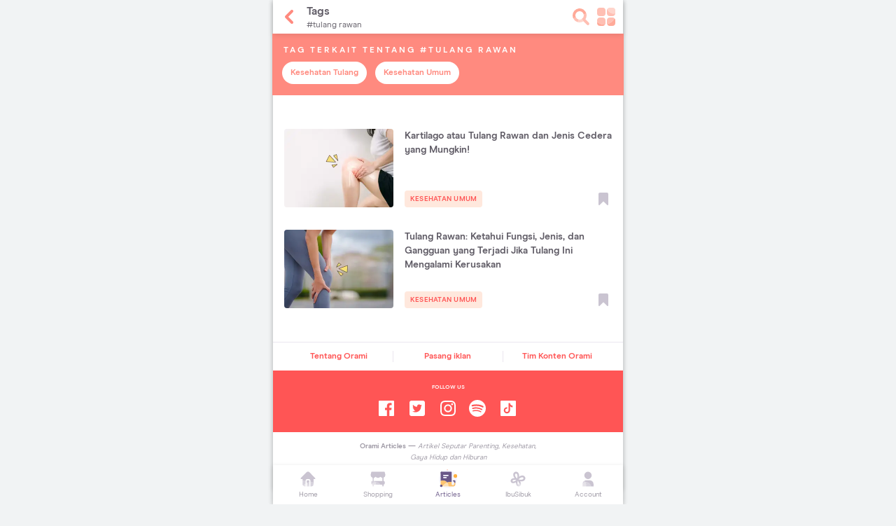

--- FILE ---
content_type: text/html; charset=utf-8
request_url: https://www.orami.co.id/magazine/tags/tulang-rawan
body_size: 5584
content:
<!DOCTYPE html><html><head><script>(function(w,d,s,l,i){w[l]=w[l]||[];w[l].push({'gtm.start':
        new Date().getTime(),event:'gtm.js'});var f=d.getElementsByTagName(s)[0],
        j=d.createElement(s), dl=l!='dataLayer'?'&l='+l:'';j.async=true;j.src=
        'https://www.googletagmanager.com/gtm.js?id='+i+dl;f.parentNode.insertBefore(j,f);
        })(window,document,'script','dataLayer','GTM-T54RZ3N');</script><title>Tag Artikel Seputar tulang rawan</title><meta charSet="UTF-8"/><meta name="description" content="Kumpulan artikel terbaru Orami Magazine seputar tulang rawan."/><meta name="viewport" content="width=device-width, initial-scale=1.0, maximum-scale=1.0, user-scalable=no"/><meta name="google-site-verification" content="p9LpI7Zqj6-rVJmvItYG9ET_gKHxLJqcjlq47u2NK5o"/><meta property="article:published_time"/><meta property="article:modified_time" content=""/><meta property="og:url"/><meta property="og:title" content="Tag Artikel Seputar tulang rawan"/><meta property="og:description" content="Kumpulan artikel terbaru Orami Magazine seputar tulang rawan."/><meta property="og:image" content="https://www.orami.co.id/static/images/orami-meta-image.png"/><meta property="og:image:width" content="1200"/><meta property="og:image:height" content="630"/><meta property="og:type" content="website"/><meta property="fb:app_id" content="664989186877597"/><meta name="twitter:site" content="@orami_id"/><meta name="twitter:creator" content="@orami_id"/><meta name="twitter:card" content="summary_large_image"/><meta property="twitter:title" content="Tag Artikel Seputar tulang rawan"/><meta property="twitter:description" content="Kumpulan artikel terbaru Orami Magazine seputar tulang rawan."/><meta name="twitter:image" content="https://www.orami.co.id/static/images/orami-meta-image.png"/><meta name="theme-color" content="#FFFFFF"/><meta name="keywords" content="Artikel Seputar tulang rawan"/><meta name="robots" content="noindex"/><meta name="googlebot-news" content="noindex"/><meta name="googlebot" content="noindex"/><link rel="manifest" href="/manifest.json"/><link rel="icon" href="https://www.orami.co.id/static/images/favicon.png"/><link rel="canonical" href="https://www.orami.co.id/magazine/tags/tulang-rawan"/><link rel="preload" as="image" href="https://www.orami.co.id/static/images/icons/general/header/arrow-left_coral_32.svg"/><link rel="preload" as="image" href="https://www.orami.co.id/static/images/icons/general/header/magnifier_coral_32.svg"/><link rel="preload" as="image" href="https://www.orami.co.id/static/images/icons/general/header/menu-bento_coral_32.svg"/><meta name="next-head-count" content="33"/><link rel="preload" href="https://cnc-magazine-fe.oramiland.com/20251015082156/_next/static/css/1fd40f0924c9389a.css" as="style"/><link rel="stylesheet" href="https://cnc-magazine-fe.oramiland.com/20251015082156/_next/static/css/1fd40f0924c9389a.css" data-n-g=""/><link rel="preload" href="https://cnc-magazine-fe.oramiland.com/20251015082156/_next/static/css/2c4f59c59f6f1bbf.css" as="style"/><link rel="stylesheet" href="https://cnc-magazine-fe.oramiland.com/20251015082156/_next/static/css/2c4f59c59f6f1bbf.css" data-n-p=""/><link rel="preload" href="https://cnc-magazine-fe.oramiland.com/20251015082156/_next/static/css/896f50b1032b32a8.css" as="style"/><link rel="stylesheet" href="https://cnc-magazine-fe.oramiland.com/20251015082156/_next/static/css/896f50b1032b32a8.css"/><noscript data-n-css=""></noscript><script defer="" nomodule="" src="https://cnc-magazine-fe.oramiland.com/20251015082156/_next/static/chunks/polyfills-c67a75d1b6f99dc8.js"></script><script defer="" src="https://cnc-magazine-fe.oramiland.com/20251015082156/_next/static/chunks/7550.6999747dbaf84b28.js"></script><script defer="" src="https://cnc-magazine-fe.oramiland.com/20251015082156/_next/static/chunks/4783.88fb4a3307d06275.js"></script><script defer="" src="https://cnc-magazine-fe.oramiland.com/20251015082156/_next/static/chunks/9103.8dd73bce6b32a19b.js"></script><script defer="" src="https://cnc-magazine-fe.oramiland.com/20251015082156/_next/static/chunks/2741.ce7041fcd3c54674.js"></script><script defer="" src="https://cnc-magazine-fe.oramiland.com/20251015082156/_next/static/chunks/783.98e05dfa7b482114.js"></script><script src="https://cnc-magazine-fe.oramiland.com/20251015082156/_next/static/chunks/webpack-acae57b1712b1f1d.js" defer=""></script><script src="https://cnc-magazine-fe.oramiland.com/20251015082156/_next/static/chunks/framework-4ed89e9640adfb9e.js" defer=""></script><script src="https://cnc-magazine-fe.oramiland.com/20251015082156/_next/static/chunks/main-d496af22d77428ad.js" defer=""></script><script src="https://cnc-magazine-fe.oramiland.com/20251015082156/_next/static/chunks/pages/_app-ada934fd0fd64bb5.js" defer=""></script><script src="https://cnc-magazine-fe.oramiland.com/20251015082156/_next/static/chunks/4404-a23010cdc665bc19.js" defer=""></script><script src="https://cnc-magazine-fe.oramiland.com/20251015082156/_next/static/chunks/9755-161404f137e4a905.js" defer=""></script><script src="https://cnc-magazine-fe.oramiland.com/20251015082156/_next/static/chunks/5675-8285512b6b84a6ae.js" defer=""></script><script src="https://cnc-magazine-fe.oramiland.com/20251015082156/_next/static/chunks/1582-0646e780d36a1f88.js" defer=""></script><script src="https://cnc-magazine-fe.oramiland.com/20251015082156/_next/static/chunks/8902-33bb8f0ea960e3b2.js" defer=""></script><script src="https://cnc-magazine-fe.oramiland.com/20251015082156/_next/static/chunks/3929-7befc0e152bc4db8.js" defer=""></script><script src="https://cnc-magazine-fe.oramiland.com/20251015082156/_next/static/chunks/9952-c07daf53bac7c1f7.js" defer=""></script><script src="https://cnc-magazine-fe.oramiland.com/20251015082156/_next/static/chunks/9191-caeaae23187e02c2.js" defer=""></script><script src="https://cnc-magazine-fe.oramiland.com/20251015082156/_next/static/chunks/pages/magazine/tags/%5Bslug%5D-ea640af73ef0ce9b.js" defer=""></script><script src="https://cnc-magazine-fe.oramiland.com/20251015082156/_next/static/20251015082156/_buildManifest.js" defer=""></script><script src="https://cnc-magazine-fe.oramiland.com/20251015082156/_next/static/20251015082156/_ssgManifest.js" defer=""></script></head><body><div id="__next"><style>
    #nprogress {
      pointer-events: none;
    }
    #nprogress .bar {
      background: #F5F5F5;
      position: fixed;
      z-index: 9999;
      top: 0;
      left: 0;
      width: 100%;
      height: 3px;
    }
    #nprogress .peg {
      display: block;
      position: absolute;
      right: 0px;
      width: 100px;
      height: 100%;
      box-shadow: 0 0 10px #F5F5F5, 0 0 5px #F5F5F5;
      opacity: 1;
      -webkit-transform: rotate(3deg) translate(0px, -4px);
      -ms-transform: rotate(3deg) translate(0px, -4px);
      transform: rotate(3deg) translate(0px, -4px);
    }
    #nprogress .spinner {
      display: block;
      position: fixed;
      z-index: 1031;
      top: 15px;
      right: 15px;
    }
    #nprogress .spinner-icon {
      width: 18px;
      height: 18px;
      box-sizing: border-box;
      border: solid 2px transparent;
      border-top-color: #F5F5F5;
      border-left-color: #F5F5F5;
      border-radius: 50%;
      -webkit-animation: nprogresss-spinner 400ms linear infinite;
      animation: nprogress-spinner 400ms linear infinite;
    }
    .nprogress-custom-parent {
      overflow: hidden;
      position: relative;
    }
    .nprogress-custom-parent #nprogress .spinner,
    .nprogress-custom-parent #nprogress .bar {
      position: absolute;
    }
    @-webkit-keyframes nprogress-spinner {
      0% {
        -webkit-transform: rotate(0deg);
      }
      100% {
        -webkit-transform: rotate(360deg);
      }
    }
    @keyframes nprogress-spinner {
      0% {
        transform: rotate(0deg);
      }
      100% {
        transform: rotate(360deg);
      }
    }
  </style><div class="main-layout relative flex flex-col items-center bg-white shadow h-screen"><div style="position:fixed;top:1px;left:1px;width:1px;height:0;padding:0;margin:-1px;overflow:hidden;clip:rect(0, 0, 0, 0);white-space:nowrap;border-width:0;display:none"></div><div class="relative z-10 flex flex-col w-full pb-[56px]"><div style="position:fixed;top:1px;left:1px;width:1px;height:0;padding:0;margin:-1px;overflow:hidden;clip:rect(0, 0, 0, 0);white-space:nowrap;border-width:0;display:none"></div><div class="flex flex-col bg-white shadow-card-6dp"><header id="header" class="header flex h-[48px] p-0 w-full max-w-[500px] m-auto sticky z-[1030] top-0"><div class="flex items-center w-full p-8 bg-white  shadow-header"><div class="inline-flex mr-8"><span class="cursor-pointer"><img alt="left icon" src="https://www.orami.co.id/static/images/icons/general/header/arrow-left_coral_32.svg" width="32" height="32" decoding="async" data-nimg="1" style="color:transparent"/></span></div><div class="grow"><div class="text-charcoal-500"><div class="flex mb-0 text-p1"><div class="font-bold line-clamp-1 header-title">Tags</div></div><p class="text-p2 text-charcoal-500 mb-0 line-clamp-1">#tulang rawan</p></div></div><div class="inline-flex ml-4"><span class="right-icon-header cursor-pointer  ml-4 relative"><img alt="icon" src="https://www.orami.co.id/static/images/icons/general/header/magnifier_coral_32.svg" width="32" height="32" decoding="async" data-nimg="1" style="color:transparent"/></span><span class="right-icon-header cursor-pointer  ml-4 relative"><img alt="icon" src="https://www.orami.co.id/static/images/icons/general/header/menu-bento_coral_32.svg" width="32" height="32" decoding="async" data-nimg="1" style="color:transparent"/></span></div></div></header><div class="content-wrapper p-0"><div id="tag"><div><div class=""><div class="relative flex items-center justify-center flex-col "><ins class="adsbygoogle GoogleAdsBanner_adsbygoogle__ZLgQj my-16 mx-0 w-[320px] h-[100px]" data-ad-client="ca-pub-2792779940780919" data-ad-slot="9634928816" data-adtest="off"></ins></div></div><div class="w-full px-[15px] mx-auto"><div class="inner-row mt-0 -mx-16 mb-16"><div class="bg-coral-400 py-16"><p class="text-p2 font-modern-era-bold uppercase text-white tracking-[3px] mx-16 mb-8">TAG TERKAIT TENTANG #tulang rawan</p><div class="flex flex-wrap px-8" style="row-gap:10px"><a class="text-p2 whitespace-nowrap rounded-[50rem] py-8 px-12 mx-[6px] bg-white text-coral-400 font-modern-era-bold" rel="nofollow" href="/magazine/tags/kesehatan-tulang">Kesehatan Tulang</a><a class="text-p2 whitespace-nowrap rounded-[50rem] py-8 px-12 mx-[6px] bg-white text-coral-400 font-modern-era-bold" rel="nofollow" href="/magazine/tags/kesehatan-umum">Kesehatan Umum</a></div></div></div></div></div><section class="article-grid-section w-full px-[15px] mx-auto ArticleCard_articleGrid__hQwFC "><div><div class="mb-16 mx-16 ArticleCard_articles__WVSCE mt-16"><div class="ArticleCard_row__3Y_x6 flex flex-wrap -mx-[15px]"><div class="mt-16 mb-16 w-full article-card-gdn"><div class="relative flex items-center justify-center flex-col "><ins class="adsbygoogle GoogleAdsBanner_adsbygoogle__ZLgQj w-full h-[100px]" data-ad-client="ca-pub-2792779940780919" data-ad-slot="2157849380" data-adtest="off" data-ad-format="fluid"></ins></div></div><div class="each-article ArticleCard_eachArticle__1wfZu mb-16 
                  
                  
                  pb-16 border-charcoal-200"><div class="flex mx-0 max-w-full pl-0 pr-0 relative w-full"><div class="flex-[0_0_33.33333%] max-w-[33.33333%]
                       
                    "><a class="block w-full  relative" href="/magazine/kartilago"><div class="relative h-full "><img alt="Kartilago atau Tulang Rawan dan Jenis Cedera yang Mungkin!" src="https://cnc-magazine.oramiland.com/parenting/images/kartilago.2e16d0ba.fill-312x224.format-webp.webp" width="153" height="110" decoding="async" data-nimg="1" class="w-full w-full h-full object-cover  bg-charcoal-200 rounded-4 lazy order-1 loaded" loading="lazy" style="color:transparent"/></div></a></div><div class="
                      flex justify-between w-full
                      flex-col pl-16
                    "><a class="block text-charcoal
                        hover:text-[#3a383e] transition
                        text-s1 font-semibold
                        font-modern-era no-underline
                        
                        
                        " href="/magazine/kartilago"><h3 class="line-clamp-3 text-ellipsis h-[58px]" style="word-break:break-word">Kartilago atau Tulang Rawan dan Jenis Cedera yang Mungkin!</h3></a><div class="mb-16"></div><div class="mb-4"></div><div class="
                        ArticleCard_category__TU8Yx text-c1
                        text-coral font-modern-era mb-0 line-clamp-1 text-ellipsis
                        flex flex-row justify-between items-center
                      "><a class="text-c1 bg-coral-100 text-coral uppercase py-4 px-8 rounded-4 font-bold no-underline&quot;,
                                  &quot;hover:bg-[#ffc6aa] hover:text-[#ff0909] focus:text-[#ff0909] transition " href="/magazine/categories/kesehatan-umum">Kesehatan Umum</a><div><img alt="kartilago" src="/community/images/icons/bookmark_charcoal_24.svg" width="24" height="24" decoding="async" data-nimg="1" class="cursor-pointer" loading="lazy" style="color:transparent"/></div></div></div></div></div><div class="each-article ArticleCard_eachArticle__1wfZu mb-16 
                  
                  
                  pb-16 border-charcoal-200"><div class="flex mx-0 max-w-full pl-0 pr-0 relative w-full"><div class="flex-[0_0_33.33333%] max-w-[33.33333%]
                       
                    "><a class="block w-full  relative" href="/magazine/tulang-rawan"><div class="relative h-full "><img alt="Tulang Rawan: Ketahui Fungsi, Jenis, dan Gangguan yang Terjadi Jika Tulang Ini Mengalami Kerusakan" src="https://cnc-magazine.oramiland.com/parenting/images/tulang-rawan.2e16d0ba.fill-312x224.format-webp.webp" width="153" height="110" decoding="async" data-nimg="1" class="w-full w-full h-full object-cover  bg-charcoal-200 rounded-4 lazy order-1 loaded" loading="lazy" style="color:transparent"/></div></a></div><div class="
                      flex justify-between w-full
                      flex-col pl-16
                    "><a class="block text-charcoal
                        hover:text-[#3a383e] transition
                        text-s1 font-semibold
                        font-modern-era no-underline
                        
                        
                        " href="/magazine/tulang-rawan"><h3 class="line-clamp-3 text-ellipsis h-[58px]" style="word-break:break-word">Tulang Rawan: Ketahui Fungsi, Jenis, dan Gangguan yang Terjadi Jika Tulang Ini Mengalami Kerusakan</h3></a><div class="mb-16"></div><div class="mb-4"></div><div class="
                        ArticleCard_category__TU8Yx text-c1
                        text-coral font-modern-era mb-0 line-clamp-1 text-ellipsis
                        flex flex-row justify-between items-center
                      "><a class="text-c1 bg-coral-100 text-coral uppercase py-4 px-8 rounded-4 font-bold no-underline&quot;,
                                  &quot;hover:bg-[#ffc6aa] hover:text-[#ff0909] focus:text-[#ff0909] transition " href="/magazine/categories/kesehatan-umum">Kesehatan Umum</a><div><img alt="tulang-rawan" src="/community/images/icons/bookmark_charcoal_24.svg" width="24" height="24" decoding="async" data-nimg="1" class="cursor-pointer" loading="lazy" style="color:transparent"/></div></div></div></div></div></div></div></div></section></div><div id="div-ad-video"></div><div id="div-gpt-ad-oop" class=""></div><div class="text"></div></div><div><div class=""><div class="relative flex items-center justify-center flex-col "><ins class="adsbygoogle GoogleAdsBanner_adsbygoogle__ZLgQj my-16 mx-0 w-[320px] h-[100px]" data-ad-client="ca-pub-2792779940780919" data-ad-slot="1643738289" data-adtest="off"></ins></div></div></div><footer class="mb-0"><div class="w-full px-16 text-center bg-white mb-0 border-t border-charcoal-200"><div class="flex justify-center py-12"><div class="flex flex-1 items-center justify-center"><button class=" inline-flex"><span class="text-white text-coral hover:text-coral-600 focus:text-coral-600  text-p2 font-bold cursor-pointer">Tentang Orami</span></button></div><div class="flex flex-1 items-center justify-center border-l-[1px] border-r-[1px] border-charcoal-200"><button class=" inline-flex"><span class="text-white text-coral hover:text-coral-600 focus:text-coral-600  text-p2 font-bold cursor-pointer">Pasang iklan</span></button></div><div class="flex flex-1 items-center justify-center"><button class=" inline-flex"><span class="text-white text-coral hover:text-coral-600 focus:text-coral-600  text-p2 font-bold cursor-pointer">Tim Konten Orami</span></button></div></div></div><div class="bg-coral-500 mb-0"><div class="pt-16 pb-12"><p class="text-center text-c2 text-white font-bold mb-0">FOLLOW US</p><div class="flex justify-center"><div class="flex justify-center items-center relative"><a class="flex justify-center items-center" rel="noopener noreferrer" target="_blank" href="https://www.facebook.com/oramiindonesia/"><img alt="facebook" src="/community/images/icons/platforms/Facebook/White.svg" width="44" height="44" decoding="async" data-nimg="1" loading="lazy" style="color:transparent"/></a></div><div class="flex justify-center items-center relative"><a class="d-flex justify-content-center align-items-center" rel="noopener noreferrer" target="_blank" href="https://twitter.com/orami_id"><img alt="twitter" src="/community/images/icons/platforms/Twitter/White.svg" width="44" height="44" decoding="async" data-nimg="1" loading="lazy" style="color:transparent"/></a></div><div class="flex justify-center items-center relative"><a class="flex justify-center items-center" rel="noopener noreferrer" target="_blank" href="https://www.instagram.com/oramiparenting"><img alt="instagram" src="/community/images/icons/platforms/Instagram/White.svg" width="44" height="44" decoding="async" data-nimg="1" loading="lazy" style="color:transparent"/></a></div><div class="flex justify-center items-center relative ml-4 mr-8"><a class="flex justify-center items-center" rel="noopener noreferrer" target="_blank" href="https://open.spotify.com/show/6olaOvmQJr91zNRBKD28Pg"><img alt="spotify" src="/community/images/icons/platforms/Spotify/White.svg" width="32" height="32" decoding="async" data-nimg="1" loading="lazy" style="color:transparent"/></a></div><div class="flex justify-center items-center relative ml-4 mr-8"><a class="flex justify-center items-center" rel="noopener noreferrer" target="_blank" href="https://www.tiktok.com/@orami_id"><img alt="tiktok" src="/community/images/icons/platforms/Tiktok/White.svg" width="32" height="32" decoding="async" data-nimg="1" loading="lazy" style="color:transparent"/></a></div></div><div></div></div></div></footer><div class="bg-white text-center py-12 px-16"><h1 class="text-charcoal-400 text-c1 mb-8"><strong>Orami Articles —</strong> <i>Artikel Seputar Parenting, Kesehatan, <br/> Gaya Hidup dan Hiburan</i></h1><p class="text-charcoal-400 text-c1">Copyright © <!-- -->2026<!-- --> Orami. All rights reserved.</p></div></div><div class="general-bottom-nav-wrapper fixed bottom-0 h-[56px] w-full flex items-center bg-white shadow-card-6dp z-50 max-w-main transition-[bottom] duration-300 ease-out"><a class="w-full flex-1" href="/"><div class="flex flex-col justify-center flex-1 items-center w-full"><span style="box-sizing:border-box;display:inline-block;overflow:hidden;width:28px;height:28px;background:none;opacity:1;border:0;margin:0;padding:0;position:relative"><img alt="Home" src="[data-uri]" decoding="async" data-nimg="fixed" style="position:absolute;top:0;left:0;bottom:0;right:0;box-sizing:border-box;padding:0;border:none;margin:auto;display:block;width:0;height:0;min-width:100%;max-width:100%;min-height:100%;max-height:100%"/><noscript><img alt="Home" src="/community/images/icons/home.svg" decoding="async" data-nimg="fixed" style="position:absolute;top:0;left:0;bottom:0;right:0;box-sizing:border-box;padding:0;border:none;margin:auto;display:block;width:0;height:0;min-width:100%;max-width:100%;min-height:100%;max-height:100%" loading="lazy"/></noscript></span><p class="text-p2 tracking-standard text-left   text- text-c1 text-charcoal-400">Home</p></div></a><a class="w-full flex-1" href="/shopping"><div class="flex flex-col justify-center flex-1 items-center w-full"><span style="box-sizing:border-box;display:inline-block;overflow:hidden;width:28px;height:28px;background:none;opacity:1;border:0;margin:0;padding:0;position:relative"><img alt="Shopping" src="[data-uri]" decoding="async" data-nimg="fixed" style="position:absolute;top:0;left:0;bottom:0;right:0;box-sizing:border-box;padding:0;border:none;margin:auto;display:block;width:0;height:0;min-width:100%;max-width:100%;min-height:100%;max-height:100%"/><noscript><img alt="Shopping" src="/community/images/icons/shopping.svg" decoding="async" data-nimg="fixed" style="position:absolute;top:0;left:0;bottom:0;right:0;box-sizing:border-box;padding:0;border:none;margin:auto;display:block;width:0;height:0;min-width:100%;max-width:100%;min-height:100%;max-height:100%" loading="lazy"/></noscript></span><p class="text-p2 tracking-standard text-left   text- text-c1 text-charcoal-400">Shopping</p></div></a><a class="w-full flex-1" href="/magazine"><div class="flex flex-col justify-center flex-1 items-center w-full"><span style="box-sizing:border-box;display:inline-block;overflow:hidden;width:28px;height:28px;background:none;opacity:1;border:0;margin:0;padding:0;position:relative"><img alt="Articles" src="[data-uri]" decoding="async" data-nimg="fixed" style="position:absolute;top:0;left:0;bottom:0;right:0;box-sizing:border-box;padding:0;border:none;margin:auto;display:block;width:0;height:0;min-width:100%;max-width:100%;min-height:100%;max-height:100%"/><noscript><img alt="Articles" src="/community/images/icons/article.active.svg" decoding="async" data-nimg="fixed" style="position:absolute;top:0;left:0;bottom:0;right:0;box-sizing:border-box;padding:0;border:none;margin:auto;display:block;width:0;height:0;min-width:100%;max-width:100%;min-height:100%;max-height:100%" loading="lazy"/></noscript></span><p class="text-p2 tracking-standard text-left   text- text-c1 text-indigo">Articles</p></div></a><a class="w-full flex-1" href="/ibusibuk/influencer"><div class="flex flex-col justify-center flex-1 items-center w-full"><span style="box-sizing:border-box;display:inline-block;overflow:hidden;width:28px;height:28px;background:none;opacity:1;border:0;margin:0;padding:0;position:relative"><img alt="IbuSibuk" src="[data-uri]" decoding="async" data-nimg="fixed" style="position:absolute;top:0;left:0;bottom:0;right:0;box-sizing:border-box;padding:0;border:none;margin:auto;display:block;width:0;height:0;min-width:100%;max-width:100%;min-height:100%;max-height:100%"/><noscript><img alt="IbuSibuk" src="/community/images/icons/ibusibuk.svg" decoding="async" data-nimg="fixed" style="position:absolute;top:0;left:0;bottom:0;right:0;box-sizing:border-box;padding:0;border:none;margin:auto;display:block;width:0;height:0;min-width:100%;max-width:100%;min-height:100%;max-height:100%" loading="lazy"/></noscript></span><p class="text-p2 tracking-standard text-left   text- text-c1 text-charcoal-400">IbuSibuk</p></div></a><a class="w-full flex-1" href="/account"><div class="flex flex-col justify-center flex-1 items-center w-full"><span style="box-sizing:border-box;display:inline-block;overflow:hidden;width:28px;height:28px;background:none;opacity:1;border:0;margin:0;padding:0;position:relative"><img alt="Account" src="[data-uri]" decoding="async" data-nimg="fixed" style="position:absolute;top:0;left:0;bottom:0;right:0;box-sizing:border-box;padding:0;border:none;margin:auto;display:block;width:0;height:0;min-width:100%;max-width:100%;min-height:100%;max-height:100%"/><noscript><img alt="Account" src="/community/images/icons/account.svg" decoding="async" data-nimg="fixed" style="position:absolute;top:0;left:0;bottom:0;right:0;box-sizing:border-box;padding:0;border:none;margin:auto;display:block;width:0;height:0;min-width:100%;max-width:100%;min-height:100%;max-height:100%" loading="lazy"/></noscript></span><p class="text-p2 tracking-standard text-left   text- text-c1 text-charcoal-400">Account</p></div></a></div></div></div></div><script id="__NEXT_DATA__" type="application/json">{"props":{"pageProps":{"initialProps":{"isServer":true,"tagDetail":{"name":"tulang rawan","slug":"tulang-rawan","meta_title":"tulang rawan","meta_description":"Kumpulan artikel terbaru Orami Magazine seputar tulang rawan.","meta_keywords":"","seo_box":"","related_tags":[{"name":"Kesehatan Tulang","slug":"kesehatan-tulang"},{"name":"Kesehatan Umum","slug":"kesehatan-umum"}]},"tagPosts":{"count":2,"next":null,"previous":null,"results":[{"slug":"kartilago","title":"Kartilago atau Tulang Rawan dan Jenis Cedera yang Mungkin!","intro":"Sekitar 65-80% terdiri dari air dan akan berkurang seiring bertambahnya usia","date":"2023-11-09","last_published_at":"2023-11-09T14:00:00+07:00","main_category":{"slug":"kesehatan-umum","name":"Kesehatan Umum","parent_slug":"kesehatan","parent_name":"Kesehatan","child_categories":[]},"featured_thumbnail":{"file":"https://cnc-magazine.oramiland.com/parenting/images/kartilago.2e16d0ba.fill-312x224.format-webp.webp","width":312,"height":224},"comment_count":0,"is_exclusive":false,"is_pinned":false},{"slug":"tulang-rawan","title":"Tulang Rawan: Ketahui Fungsi, Jenis, dan Gangguan yang Terjadi Jika Tulang Ini Mengalami Kerusakan","intro":"Cedera bisa jadi salah satu penyebab tulang rawan rusak dan menimbulkan masalah dalam tubuh","date":"2022-05-12","last_published_at":"2022-05-12T20:30:00+07:00","main_category":{"slug":"kesehatan-umum","name":"Kesehatan Umum","parent_slug":"kesehatan","parent_name":"Kesehatan","child_categories":[]},"featured_thumbnail":{"file":"https://cnc-magazine.oramiland.com/parenting/images/tulang-rawan.2e16d0ba.fill-312x224.format-webp.webp","width":312,"height":224},"comment_count":0,"is_exclusive":false,"is_pinned":false}]},"slug":"tulang-rawan","page":1,"meta":{"title":"Tag Artikel Seputar tulang rawan","canonical":"https://www.orami.co.id/magazine/tags/tulang-rawan","description":"Kumpulan artikel terbaru Orami Magazine seputar tulang rawan.","keywords":"Artikel Seputar tulang rawan","robots":"noindex"}},"initialState":{"app":{"user":null,"bannerParallax":[],"pageMeta":{"title":"Tag Artikel Seputar tulang rawan","canonical":"https://www.orami.co.id/magazine/tags/tulang-rawan","description":"Kumpulan artikel terbaru Orami Magazine seputar tulang rawan.","keywords":"Artikel Seputar tulang rawan","robots":"noindex"},"categories":[],"searchKeyword":"","showSideNavigation":false,"showOptionDrawer":false,"showSearchLayout":false,"emblems":null,"category":"3-12 bulan"}},"_sentryTraceData":"81e34cc500764d308230075090e1ba75-8e7a0861a8df8141-0","_sentryBaggage":"sentry-environment=production,sentry-release=20251015082156,sentry-public_key=8cc639f5813915ac283a730ba2ad57ac,sentry-trace_id=81e34cc500764d308230075090e1ba75,sentry-sample_rate=0.01,sentry-transaction=%2Fmagazine%2Ftags%2F%5Bslug%5D,sentry-sampled=false"},"initialState":{"app":{"user":null,"bannerParallax":[],"pageMeta":{"title":"Tag Artikel Seputar tulang rawan","canonical":"https://www.orami.co.id/magazine/tags/tulang-rawan","description":"Kumpulan artikel terbaru Orami Magazine seputar tulang rawan.","keywords":"Artikel Seputar tulang rawan","robots":"noindex"},"categories":[],"searchKeyword":"","showSideNavigation":false,"showOptionDrawer":false,"showSearchLayout":false,"emblems":null,"category":"3-12 bulan"}}},"page":"/magazine/tags/[slug]","query":{"slug":"tulang-rawan"},"buildId":"20251015082156","assetPrefix":"https://cnc-magazine-fe.oramiland.com/20251015082156","isFallback":false,"dynamicIds":[14783,89103,82741,40759],"customServer":true,"gip":true,"appGip":true,"scriptLoader":[]}</script><script defer src="https://static.cloudflareinsights.com/beacon.min.js/vcd15cbe7772f49c399c6a5babf22c1241717689176015" integrity="sha512-ZpsOmlRQV6y907TI0dKBHq9Md29nnaEIPlkf84rnaERnq6zvWvPUqr2ft8M1aS28oN72PdrCzSjY4U6VaAw1EQ==" data-cf-beacon='{"version":"2024.11.0","token":"0a1399c1e6ca4606a40127a8b154dcc4","r":1,"server_timing":{"name":{"cfCacheStatus":true,"cfEdge":true,"cfExtPri":true,"cfL4":true,"cfOrigin":true,"cfSpeedBrain":true},"location_startswith":null}}' crossorigin="anonymous"></script>
</body></html>

--- FILE ---
content_type: text/html; charset=utf-8
request_url: https://www.google.com/recaptcha/api2/aframe
body_size: 183
content:
<!DOCTYPE HTML><html><head><meta http-equiv="content-type" content="text/html; charset=UTF-8"></head><body><script nonce="7hSdFoqKg2AJjTX_n6aQOA">/** Anti-fraud and anti-abuse applications only. See google.com/recaptcha */ try{var clients={'sodar':'https://pagead2.googlesyndication.com/pagead/sodar?'};window.addEventListener("message",function(a){try{if(a.source===window.parent){var b=JSON.parse(a.data);var c=clients[b['id']];if(c){var d=document.createElement('img');d.src=c+b['params']+'&rc='+(localStorage.getItem("rc::a")?sessionStorage.getItem("rc::b"):"");window.document.body.appendChild(d);sessionStorage.setItem("rc::e",parseInt(sessionStorage.getItem("rc::e")||0)+1);localStorage.setItem("rc::h",'1769011379896');}}}catch(b){}});window.parent.postMessage("_grecaptcha_ready", "*");}catch(b){}</script></body></html>

--- FILE ---
content_type: text/css
request_url: https://cnc-magazine-fe.oramiland.com/20251015082156/_next/static/css/2c4f59c59f6f1bbf.css
body_size: 524
content:
.ArticleCard_articles__WVSCE.ArticleCard_limitOnloadRelatedArticle__S3cxD{display:flex;flex-direction:column-reverse}.ArticleCard_articles__WVSCE.ArticleCard_limitOnloadRelatedArticle__S3cxD .ArticleCard_hideOnloadRelatedArticle__fHinN{display:none}.ArticleCard_articles__WVSCE.ArticleCard_limitOnloadRelatedArticle__S3cxD>.ArticleCard_loadMoreRelatedArticle__8AU55{visibility:hidden;height:0}.ArticleCard_articles__WVSCE.ArticleCard_limitOnloadRelatedArticle__S3cxD>.ArticleCard_loadMoreRelatedArticle__8AU55:checked+label{visibility:hidden;height:0;padding:0;border:0}.ArticleCard_articles__WVSCE.ArticleCard_limitOnloadRelatedArticle__S3cxD>.ArticleCard_loadMoreRelatedArticle__8AU55:checked~.ArticleCard_row__3Y_x6 .ArticleCard_hideOnloadRelatedArticle__fHinN{display:block}.ArticleCard_articleGrid__hQwFC>h1{font-family:Asap Condensed;letter-spacing:1px}.ArticleCard_articleGrid__hQwFC .ArticleCard_category__TU8Yx{letter-spacing:.25px;margin-top:4px;font-weight:400}.ArticleCard_articleGrid__hQwFC .ArticleCard_eachArticle__1wfZu{width:100%}.ArticleCard_articleGrid__hQwFC .ArticleCard_eachArticle__1wfZu.ArticleCard_w-50p__4b3LY{width:50%}.ArticleCard_articleGrid__hQwFC .ArticleCard_rectangleCopy__i5IrA{border-radius:6px;justify-content:space-between;flex-direction:row}.ArticleCard_articleGrid__hQwFC .ArticleCard_rectangleCopy__i5IrA,.ArticleCard_articleGrid__hQwFC .ArticleCard_rectangleCopy__i5IrA.ArticleCard_detail__1wv1p{margin:0 auto;box-shadow:0 4px 4px 0 hsla(0,0%,100%,.25);padding:12px 15px;width:100%;display:inline-flex;letter-spacing:0!important;display:flex;align-items:center}.ArticleCard_articleGrid__hQwFC .ArticleCard_rectangleCopy__i5IrA.ArticleCard_detail__1wv1p{--tw-border-opacity:1;border:1px solid;border-radius:4px;height:40px;justify-content:center}.ArticleCard_articleGrid__hQwFC .ArticleCard_rectangleCopy__i5IrA.ArticleCard_detail__1wv1p:hover{--tw-text-opacity:1;color:rgb(219 62 75/var(--tw-text-opacity));--tw-border-opacity:1;border-color:rgb(219 62 75/var(--tw-border-opacity));border:1px solid!important;cursor:pointer}.SeoBox_seoContainer__QTrXX{max-height:248px!important}@media screen and (min-width:360px){.SeoBox_seoContainer__QTrXX{max-height:184px!important}}.SeoBox_seoContainer__QTrXX::-webkit-scrollbar{display:flex!important;width:18px!important;height:200px!important;border-right-width:4px}.SeoBox_seoContainer__QTrXX::-webkit-scrollbar-track{--tw-bg-opacity:1;background-color:rgb(255 255 255/var(--tw-bg-opacity));border:1px solid #ebe6ef;width:16px}.SeoBox_seoContainer__QTrXX::-webkit-scrollbar-thumb{--tw-bg-opacity:1;background-color:rgb(235 230 239/var(--tw-bg-opacity));border:6px solid transparent;border-radius:20px;background-clip:content-box}.SeoBox_content__MDKMK h2,.SeoBox_content__MDKMK h3,.SeoBox_content__MDKMK p{margin-bottom:8px}.SeoBox_content__MDKMK h2{font-size:16px;line-height:16px;font-weight:700}.SeoBox_content__MDKMK h3{font-size:14px;line-height:20px;font-weight:700}.SeoBox_content__MDKMK p{font-size:12px;line-height:16px}.SeoBox_content__MDKMK a{text-decoration-line:underline;--tw-text-opacity:1;color:rgb(255 85 85/var(--tw-text-opacity))}.SeoBox_content__MDKMK a:hover{--tw-text-opacity:1;color:rgb(183 42 67/var(--tw-text-opacity))}

--- FILE ---
content_type: application/javascript
request_url: https://cnc-magazine-fe.oramiland.com/20251015082156/_next/static/chunks/9103.8dd73bce6b32a19b.js
body_size: 8344
content:
"use strict";(self.webpackChunk_N_E=self.webpackChunk_N_E||[]).push([[9103,6571],{34535:function(e,t,a){Object.defineProperty(t,"__esModule",{value:!0});var n=function(){function e(e,t){for(var a=0;a<t.length;a++){var n=t[a];n.enumerable=n.enumerable||!1,n.configurable=!0,"value"in n&&(n.writable=!0),Object.defineProperty(e,n.key,n)}}return function(t,a,n){return a&&e(t.prototype,a),n&&e(t,n),t}}();t.hasCookies=function(){var e=new c;try{var t="__test";e.setItem(t,"1");var a=e.getItem(t);return e.removeItem(t),"1"===a}catch(n){return!1}};var r,o=a(72426),s=(r=o)&&r.__esModule?r:{default:r};function i(e,t){if(!(e instanceof t))throw new TypeError("Cannot call a class as a function")}var l="lS_",c=function(){function e(){var t=arguments.length>0&&void 0!==arguments[0]?arguments[0]:{};i(this,e),this.cookieOptions=Object.assign({path:"/"},t),l=void 0===t.prefix?l:t.prefix}return n(e,[{key:"getItem",value:function(e){var t=s.default.parse(document.cookie);return t&&t.hasOwnProperty(l+e)?t[l+e]:null}},{key:"setItem",value:function(e,t){return document.cookie=s.default.serialize(l+e,t,this.cookieOptions),t}},{key:"removeItem",value:function(e){var t=Object.assign({},this.cookieOptions,{maxAge:-1});return document.cookie=s.default.serialize(l+e,"",t),null}},{key:"clear",value:function(){var e=s.default.parse(document.cookie);for(var t in e)0===t.indexOf(l)&&this.removeItem(t.substr(l.length));return null}}]),e}();t.default=c},90145:function(e,t){Object.defineProperty(t,"__esModule",{value:!0});var a=function(){function e(e,t){for(var a=0;a<t.length;a++){var n=t[a];n.enumerable=n.enumerable||!1,n.configurable=!0,"value"in n&&(n.writable=!0),Object.defineProperty(e,n.key,n)}}return function(t,a,n){return a&&e(t.prototype,a),n&&e(t,n),t}}();var n=function(){function e(){!function(e,t){if(!(e instanceof t))throw new TypeError("Cannot call a class as a function")}(this,e),this._data={}}return a(e,[{key:"getItem",value:function(e){return this._data.hasOwnProperty(e)?this._data[e]:null}},{key:"setItem",value:function(e,t){return this._data[e]=String(t)}},{key:"removeItem",value:function(e){return delete this._data[e]}},{key:"clear",value:function(){return this._data={}}}]),e}();t.default=n},12795:function(e,t,a){var n=s(a(62089)),r=s(a(34535)),o=s(a(90145));function s(e){return e&&e.__esModule?e:{default:e}}var i=null;i=(0,n.default)("localStorage")?window.localStorage:(0,n.default)("sessionStorage")?window.sessionStorage:(0,n.default)("cookieStorage")?new r.default:new o.default,t.ZP=i,n.default,r.default,o.default},62089:function(e,t,a){Object.defineProperty(t,"__esModule",{value:!0}),t.default=function(){var e=arguments.length>0&&void 0!==arguments[0]?arguments[0]:"localStorage",t=String(e).replace(/storage$/i,"").toLowerCase();if("local"===t)return o("localStorage");if("session"===t)return o("sessionStorage");if("cookie"===t)return(0,n.hasCookies)();if("memory"===t)return!0;throw new Error("Storage method `"+e+"` is not available.\n    Please use one of the following: localStorage, sessionStorage, cookieStorage, memoryStorage.")};var n=a(34535),r="__test";function o(e){try{var t=window[e];return t.setItem(r,"1"),t.removeItem(r),!0}catch(a){return!1}}},72426:function(e,t){t.parse=function(e,t){if("string"!==typeof e)throw new TypeError("argument str must be a string");for(var n={},o=t||{},i=e.split(r),l=o.decode||a,c=0;c<i.length;c++){var u=i[c],d=u.indexOf("=");if(!(d<0)){var m=u.substr(0,d).trim(),h=u.substr(++d,u.length).trim();'"'==h[0]&&(h=h.slice(1,-1)),void 0==n[m]&&(n[m]=s(h,l))}}return n},t.serialize=function(e,t,a){var r=a||{},s=r.encode||n;if("function"!==typeof s)throw new TypeError("option encode is invalid");if(!o.test(e))throw new TypeError("argument name is invalid");var i=s(t);if(i&&!o.test(i))throw new TypeError("argument val is invalid");var l=e+"="+i;if(null!=r.maxAge){var c=r.maxAge-0;if(isNaN(c))throw new Error("maxAge should be a Number");l+="; Max-Age="+Math.floor(c)}if(r.domain){if(!o.test(r.domain))throw new TypeError("option domain is invalid");l+="; Domain="+r.domain}if(r.path){if(!o.test(r.path))throw new TypeError("option path is invalid");l+="; Path="+r.path}if(r.expires){if("function"!==typeof r.expires.toUTCString)throw new TypeError("option expires is invalid");l+="; Expires="+r.expires.toUTCString()}r.httpOnly&&(l+="; HttpOnly");r.secure&&(l+="; Secure");if(r.sameSite){switch("string"===typeof r.sameSite?r.sameSite.toLowerCase():r.sameSite){case!0:l+="; SameSite=Strict";break;case"lax":l+="; SameSite=Lax";break;case"strict":l+="; SameSite=Strict";break;default:throw new TypeError("option sameSite is invalid")}}return l};var a=decodeURIComponent,n=encodeURIComponent,r=/; */,o=/^[\u0009\u0020-\u007e\u0080-\u00ff]+$/;function s(e,t){try{return t(e)}catch(a){return e}}},66571:function(e,t,a){a.r(t);var n=a(85893),r=a(67294),o=a(41664),s=a.n(o),i=a(11163),l=a(43037),c=a(31376),u=a(32876),d=a(14404),m=a(84875),h=a(94238),g=a(13132),p=a(37574),f=a(95365);t.default=e=>{let{className:t,title:a,subtitle:o,search:x,amp:v,showBackButton:w=!0,showSearchIcon:y=!0,showMenuIcon:k=!0,showBookmarkIcon:b,stickyAd:j,hideOnScroll:N,backRoute:S="",showArticleOption:A,useShadow:_=!0,leftIcon:E,rightIcon:I,isOpenSearchModal:C,searchValue:R="",isBannerParallax:L=!1,ampShareUrl:T}=e;const U=(0,l.T)(),Z=(0,i.useRouter)(),[P,B]=(0,r.useState)(!1),z=()=>{U((0,c.I)(!0)),U((0,c.Ik)(!1));m.Z.trackEvent({event:"clickNavigationCategory",eventCategory:"Article",eventAction:"Click icon hamburger menu",eventLabel:"hamburger menu"})},O=()=>{U((0,c.Ec)("")),U((0,c.Ik)(!0)),(0,h.Z)(),U((0,c.I)(!1))},M=()=>{""!==S?Z.push(S):window.history.length<=2?Z.push(g.MAGAZINE_BASEURL||"/"):window.history.go(-1)},H=e=>{e&&e.preventDefault();const{value:t}=e.target[0];let a="/magazine/search?q=".concat(t);const{route:n,query:r}=Z,o={"/magazine":"Homepage","/magazine/[slug]":"Detail Artikel","/magazine/categories/[slug]":"Page Category","/magazine/articles/[slug]":"Artikel ".concat("latest"===r.slug?"Terbaru":"","\n      ").concat("most-popular"===r.slug?"Terbaru":""),"/magazine/tags/[slug]":"Page Tags","/tools/tumbuh-kembang-anak/mpasi/[slug]":"Detail MPASI"}[n];r.source&&(a+="&source=".concat(r.source)),o&&(a+="&source=".concat(o));const s={event:"search_article",keyword_search:t,page_name:o,URL:"".concat(g.PARENTING_URL).concat(Z.asPath)};m.Z.trackEvent(s),(0,p.q)(g.MAGAZINE_SEARCH_HISTORY,t),Z.push(a)},G=(0,f.Z)((e=>{U((0,c.Ec)(e))}),500);(0,r.useEffect)((()=>{setTimeout((()=>{var e;null===(e=null===document||void 0===document?void 0:document.getElementById("search-field"))||void 0===e||e.blur(),B(!0)}),100)}),[]);const q=()=>{const e=(0,n.jsx)(d.E1,{inputClassName:"pl-32",onChangeSearch:G,onSubmit:function(){let e=arguments.length>0&&void 0!==arguments[0]?arguments[0]:null;return H(e)},placeholder:"Cari judul artikel",value:R,inputMode:P?"text":"none"});return C?(0,n.jsx)("div",{onClick:O,children:e}):x?e:null};return v?(0,n.jsx)("header",{id:"amp-header",className:"d-flex ".concat(L?"header-parallax":"header-default"),children:(0,n.jsxs)("div",{className:"container flex",children:[w&&(0,n.jsx)("div",{className:"inline-flex mr-8",children:(0,n.jsx)(s(),{href:"/magazine",children:(0,n.jsx)("amp-img",{src:"/images/icons/general/arrow/arrow-left-coral-32.svg",alt:"back",width:"32",height:"32"})})}),(0,n.jsx)("div",{className:"grow items-center flex",children:(0,n.jsxs)("span",{on:"tap:header-search.open",role:"button",tabIndex:0,className:"w-full searchbar-amp-wrapper",children:[(0,n.jsx)("amp-img",{src:"/images/icons/general/magnifier_charcoal_24.svg",width:24,height:24,alt:"magnifier",class:"searchbar-amp-magnifier-icon"}),(0,n.jsx)("input",{type:"text",readOnly:!0,placeholder:"Cari judul artikel",className:"text is-size-deci bg-charcoal-100 rounded-sm p-8 "})]})}),(0,n.jsxs)("div",{className:"inline-flex ml-4",children:[(0,n.jsx)("a",{href:T,children:(0,n.jsx)("div",{className:"cursor search",children:(0,n.jsx)("amp-img",{id:"show-search",src:"/images/icons/Header/share.svg",alt:"search",width:"32",height:"32"})})}),k&&(0,n.jsx)("span",{on:"tap:header-sidebar.open",role:"button",tabIndex:0,id:"hamburger-menu",children:(0,n.jsx)("div",{className:"cursor=pointer menu",children:(0,n.jsx)("amp-img",{id:"show-sidebar",src:"/images/icons/general/header/menu-bento_coral_32.svg",alt:"menu",width:"32",height:"32"})})})]})]})}):(()=>{const e=w?E||{type:"back",color:"coral",size:32,onClick:M}:null,r=(()=>{const e=[];return I&&("object"===typeof I&&e.push(I),Array.isArray(I)&&I.map((t=>e.push(t)))),b&&e.push({type:"bookmark",color:"coral",size:32,onClick:()=>Z.push("".concat(g.MAGAZINE_BASEURL,"bookmark"))}),!x&&y&&e.push({type:"magnifier",color:"coral",size:32,onClick:O}),k&&e.push({type:"menu-bento",color:"coral",size:32,onClick:z}),A&&e.push({type:"options",color:"coral",size:32,onClick:()=>U((0,c.oG)(!0))}),e})();return(0,n.jsx)(u.Z,{isSticky:L,isFixed:!L,withShadow:_,title:a,subtitle:o,leftIcon:e,centerPart:q(),rightIcon:r,className:t,hideOnScroll:N,stickyAd:j})})()}},32876:function(e,t,a){var n=a(85893),r=a(67294),o=a(25675),s=a.n(o),i=a(68183),l=a(13132);const c="".concat(l.PARENTING_URL,"/static/images/icons/general/header");t.Z=e=>{let{className:t="",isSticky:a=!1,isFixed:o=!1,withShadow:l=!1,title:u,subtitle:d,leftIcon:m=null,rightIcon:h=[],centerPart:g=null,hideOnScroll:p=!1}=e;const f="white",x=l,[v,w]=(0,r.useState)(!0);let y="header flex h-[48px] p-0 w-full max-w-[500px] m-auto";o&&(y+=" fixed z-[1030] top-0 right-0 left-0"),a&&(y+=" sticky z-[1030] top-0"),v||(y+=" -top-[48px]");let k="flex items-center w-full p-8 bg-".concat(f," ").concat(t);x&&(k+=" shadow-header"),(0,i.Z)((e=>{p&&(e.currPos.y>e.prevPos.y?w(!0):w(!1))}),[f,v]);return(0,n.jsx)("header",{id:"header",className:y,children:(0,n.jsxs)("div",{className:k,children:[(0,n.jsx)("div",{className:"inline-flex mr-8",children:m&&function(){const{type:e,size:t,color:a}=m||{},r="".concat("back"===e?"arrow-left":e,"_").concat(a,"_").concat(t,".svg");return(0,n.jsx)("span",{className:"cursor-pointer",onClick:()=>function(){const{onClick:e}=m;e?e():window.history.go(-1)}(),children:(0,n.jsx)(s(),{width:t,height:t,src:"".concat(c,"/").concat(r),alt:"left icon",priority:!0})})}()}),(0,n.jsx)("div",{className:"grow",children:g||(0,n.jsxs)("div",{className:"text-charcoal-500",children:[(0,n.jsx)("div",{className:"flex mb-0 text-p1",children:(0,n.jsx)("div",{className:"font-bold line-clamp-1 header-title",children:u})}),""!==d?(0,n.jsx)("p",{className:"text-p2 text-charcoal-500 mb-0 line-clamp-1",children:d}):""]})}),(0,n.jsx)("div",{className:"inline-flex ".concat(h.length?"ml-4":"ml-8"),children:h.length?h.map(((e,t)=>function(e){let t=arguments.length>1&&void 0!==arguments[1]?arguments[1]:0;const{type:a,size:r,color:o,badge:i,onClick:l,count:u}=e,d="".concat(a,"_").concat(o,"_").concat(r,".svg"),m="right-icon-header ".concat(l?"cursor-pointer ":""," ml-4 relative");return(0,n.jsxs)("span",{className:m,onClick:()=>l&&l(),children:[(0,n.jsx)(s(),{width:r,height:r,src:"".concat(c,"/").concat(d),alt:"icon",priority:!0}),i?(0,n.jsx)("span",{className:"menu-badge"}):null,u&&0!==u?(0,n.jsx)("span",{className:"menu-count",children:u}):null]},t)}(e,t))):""})]})})}},89103:function(e,t,a){a.r(t),a.d(t,{default:function(){return U}});var n=a(85893),r=a(67294),o=a(43037),s=a(53846),i=a(31376),l=a(60),c=a(66571),u=a(11163),d=a(77660);var m=e=>{const[t,a]=(0,r.useState)([]),n=(0,r.useMemo)((()=>t.length>5?t.slice(0,5):t),[t]);return(0,r.useEffect)((()=>{if(localStorage.getItem(e)){const t=JSON.parse(localStorage.getItem(e)||"")||[];t.length>0&&a(t)}}),[]),{limitedHistory:n,setHistory:a,history:t,handleClearAllHistory:()=>{a([]),(0,d.JW)(e)},handleClearItem:n=>{const r=t.filter((e=>e.slug!==n.slug));(0,d.yh)(e,r),a(r)}}},h=a(14404),g=a(41664),p=a.n(g),f=a(85426),x=a(13132),v=a(59239),w=a(28061),y=a(84875),k=a(90952),b=a(94238);var j=()=>{const e=(0,f.Z)(),t=(0,o.T)(),[a,s]=(0,r.useState)([]),[l,c]=(0,r.useState)(!1);(0,r.useEffect)((()=>{(async()=>{try{c(!0);const e=await w.Z.getMagazineHomepage();e&&(c(!1),s(e.featured_tags))}catch(t){c(!1);const a=(0,v.Z)(t);e.show({message:a.message,type:"error"})}})()}),[]);return(0,n.jsxs)(n.Fragment,{children:[(0,n.jsx)("p",{className:"text-charcoal-500 text-s1 font-modern-era-bold mb-12",children:"Topik terpopuler"}),(0,n.jsxs)("div",{className:"flex flex-wrap",children:[a.map((e=>(0,n.jsx)(p(),{className:"mx-4 my-4",href:"".concat(x.MAGAZINE_BASEURL,"tags/").concat(e.slug),onClick:()=>(e=>{const a={topic_type:"Topik Terpopuler",page_name:"Search Page",URL:window.location.href,topic_name:(null===e||void 0===e?void 0:e.name)||"",URL_topic:"".concat(x.PARENTING_URL).concat(x.MAGAZINE_BASEURL,"tags/").concat(e.slug)};return y.Z.trackEvent({event:"click_topic",...a}),t((0,i.Ik)(!1)),(0,b.Z)(!1),(0,k.Z)("".concat(x.MAGAZINE_BASEURL,"tags/").concat(e.slug))})(e),rel:"nofollow",children:(0,n.jsx)(h.Af,{label:e.name})},e.slug))),l&&Array.from(Array(10)).map(((e,t)=>(0,n.jsx)("div",{className:"loading mx-4 my-4 after:rounded-16",style:{height:28,width:2*t+100}},t)))]})]})},N=a(25675),S=a.n(N);var A=()=>{const e=m(x.COOKIES_LAST_SEEN_PRODUCT||"");return e.limitedHistory.length?(0,n.jsxs)("div",{className:"flex flex-col",children:[(0,n.jsxs)("div",{className:"flex justify-between items-center mb-12",children:[(0,n.jsx)("p",{className:"text-charcoal-500 text-s1 font-bold",children:"Produk terakhir yang dilihat"}),(0,n.jsx)(p(),{onClick:e.handleClearAllHistory,href:"#",children:(0,n.jsx)("p",{className:"text-coral-500 font-modern-era-bold text-p2",children:"Hapus semua"})})]}),(0,n.jsx)("div",{className:"flex",children:e.limitedHistory.map((t=>{const a=["utm_source=parenting","utm_medium=search-magazine","utm_campaign=earn","utm_content=".concat(t.name)],r="".concat(x.COMMERCE_BASEURL,"/product/").concat(t.slug,"?").concat(a.join("&"));return(0,n.jsxs)("div",{className:"relative mx-8 outline outline-1 outline-charcoal-100 rounded-8 first-child:ml-0 last-child:mr-0",children:[(0,n.jsx)(p(),{href:r,children:t.image?(0,n.jsx)(S(),{src:t.image,alt:"product image",height:48,width:48,className:"rounded-8 object-contain"}):(0,n.jsx)("div",{className:"bg-charcoal-200 rounded-8 flex items-center justify-center h-48 w-48",children:(0,n.jsx)(S(),{src:"".concat(x.PARENTING_URL,"/static/images/icons/general/picture_24.svg"),alt:"illustration image",height:24,width:24,className:"rounded-8"})})}),(0,n.jsx)(p(),{onClick:()=>e.handleClearItem(t),href:"#",children:(0,n.jsx)(S(),{src:"".concat(x.PARENTING_URL,"/static/images/icons/general/clear-circle-charcoal-300.svg"),alt:"clear",height:24,width:24,className:"absolute z-10 -top-12 -right-12"})})]},t.slug)}))})]}):null},_=a(51901);var E=e=>{let{loading:t=!1,title:a,list:r=[],listIcon:s="".concat(x.PARENTING_URL,"/static/images/icons/general/history_charcoal_24.svg"),listTitleClass:l,buttonSectionLabel:c,onClickItem:u,onClickSection:d,onClearItem:m,getLinkTo:h,getItemLabel:g}=e;const f=(0,o.T)();return(0,n.jsxs)("div",{className:"flex flex-col",children:[(0,n.jsxs)("div",{className:"flex justify-between items-center px-16 mb-12",children:[(0,n.jsx)("p",{className:"text-charcoal-500 text-s1 font-modern-era-bold",children:a}),d&&(0,n.jsx)("a",{onClick:d,className:"text-coral-500 font-modern-era-bold text-p2",href:"#",children:c})]}),(0,n.jsxs)("ul",{className:"flex flex-col m-0 p-0",children:[0===r.length&&(0,n.jsx)(_.Z,{icon:"".concat(x.PARENTING_URL,"/static/images/illustration/no-search-results.png"),title:"Belum ada artikel yang kamu cari",subtitle:"Kamu belum memiliki riwayat pencarian",size:"small"}),r.length>0&&r.map(((e,a)=>(0,n.jsxs)("li",{className:"flex px-16 h-[32px] items-center mb-4 hover:bg-charcoal-100",children:[(0,n.jsxs)(p(),{className:"flex items-center cursor-pointer w-full",onClick:()=>{u&&u(e),setTimeout((()=>{f((0,i.Ec)("")),f((0,i.Ik)(!1))}),100)},href:h?"".concat(h(e)):"#",children:[(0,n.jsx)(S(),{src:s,height:24,width:24,alt:"list icon"}),(0,n.jsx)("span",{className:"\n                    flex-1 text-charcoal-700 font-modern-era\n                    text-p2 mb-0 ml-8 line-clamp-1\n                    ".concat(l," ").concat(t?"loading":"non-loading","\n                  "),children:g?g(e):e})]}),m&&(0,n.jsx)(p(),{onClick:()=>m(e),href:"#",children:(0,n.jsx)(S(),{height:24,width:24,alt:"close icon",src:"/community/images/icons/close_charcoal-300_32.svg"})})]},a)))]})]})};var I=()=>{const e=(0,u.useRouter)(),t=m(x.MAGAZINE_SEARCH_HISTORY||""),a=m(x.ARTICLE_VIEW_HISTORY||""),r=t=>{let a="/magazine/search?q=".concat(t);const n={"/magazine":"Homepage","/magazine/post":"Detail Artikel"}[e.route];return n&&(a+="&source=".concat(n)),a};return(0,n.jsxs)(n.Fragment,{children:[(0,n.jsx)("div",{className:"mt-32 pt-32",children:(0,n.jsx)(E,{list:t.limitedHistory,title:"Riwayat Pencarian",getLinkTo:r,onClickItem:t=>{const a=r(t);e.push(a)}})}),a.history.length>0&&(0,n.jsx)("div",{className:"mt-16",children:(0,n.jsx)(E,{list:a.limitedHistory,title:"Artikel terakhir yang dilihat",getLinkTo:e=>"".concat(x.MAGAZINE_BASEURL).concat(e.slug),onClearItem:a.handleClearItem,onClickSection:a.handleClearAllHistory,buttonSectionLabel:"Hapus Semua",getItemLabel:e=>e.title,onClickItem:t=>e.push("".concat(x.MAGAZINE_BASEURL).concat(t.slug))})}),(0,n.jsx)("div",{className:"px-16 mt-16",children:(0,n.jsx)(A,{})}),(0,n.jsx)("div",{className:"px-16 mt-16",children:(0,n.jsx)(j,{})})]})},C=a(93445),R=a(37574);var L=()=>{const{searchKeyword:e}=(0,s.C)((e=>e.app)),[t,a]=(0,r.useState)(!0),[l,c]=(0,r.useState)([]),d=(0,u.useRouter)(),m=(0,o.T)();return(0,r.useEffect)((()=>{e.length>=1&&(async e=>{try{a(!0);const t=await C.Z.getArticleSuggestion(e);t&&(a(!1),c(t))}catch(t){a(!1)}})(e)}),[e]),(0,n.jsxs)("div",{className:"flex flex-col mt-32 pt-32 pb-16",children:[!t&&!l.length&&(0,n.jsx)(_.Z,{icon:"".concat(x.PARENTING_URL,"/static/images/illustration/no-reseller-product-results.svg"),title:"Belum ada artikel atau produk yang kamu cari",subtitle:"Yuk, coba keyword lainnya",size:"small"}),l.length>0&&(0,n.jsx)(E,{loading:t,title:"Artikel",getItemLabel:t=>((e,t)=>{const a=e.split(new RegExp("(".concat(t,")"),"gi"));return(0,n.jsx)("span",{children:a.map(((e,a)=>e.toLowerCase()===t.toLowerCase()?(0,n.jsx)("b",{children:e},a):e))})})(t.title,e),list:l,listIcon:"".concat(x.PARENTING_URL,"/static/images/icons/general/magnifier_charcoal_24.svg"),getLinkTo:e=>"".concat(x.MAGAZINE_BASEURL).concat(e.slug),onClickSection:()=>{let t="/magazine/search?q=".concat(e);const a={"/magazine":"Homepage","/magazine/post":"Detail Artikel"}[d.route];a&&(t+="&source=".concat(a)),(0,R.q)(x.MAGAZINE_SEARCH_HISTORY,e),d.push(t),m((0,i.Ik)(!1)),m((0,i.Ec)(""))},buttonSectionLabel:"Lihat semua",onClickItem:e=>d.push("".concat(x.MAGAZINE_BASEURL).concat(e.slug))}),(0,n.jsx)("div",{className:"p-16",children:(0,n.jsx)(j,{})})]})};const T=()=>{const e=(0,o.T)(),{showSearchLayout:t,searchKeyword:a}=(0,s.C)((e=>e.app));return(0,n.jsxs)(l.Z,{fullscreen:!0,show:t,children:[(0,n.jsx)(c.default,{search:!0,showBookmarkIcon:!0,useShadow:!1,leftIcon:{type:"back",color:"coral",size:32,onClick:()=>{e((0,i.Ik)(!1)),e((0,i.Ec)("")),(0,b.Z)(!1)}}}),a.length>=3?(0,n.jsx)(L,{}):(0,n.jsx)(I,{})]})};var U=(0,r.memo)(T)},51901:function(e,t,a){var n=a(85893),r=(a(67294),a(25675)),o=a.n(r),s=a(14404);t.Z=e=>{let{icon:t="",title:a,subtitle:r,isButton:i=!1,buttonText:l,size:c="small",onButtonClick:u,isTransparent:d,type:m="page"}=e,h="font-modern-era-bold mb-8 text-s1";return h+=d?" text-charcoal-700":" text-charcoal-500",(0,n.jsx)(n.Fragment,{children:"page"===m?(0,n.jsxs)("div",{className:"text-center w-4/6",children:[(0,n.jsx)(o(),{src:t,height:128,width:128,alt:"illustration",className:"small"===c?"mb-8":"mb-16"}),(0,n.jsx)("p",{className:h,children:a}),"string"===typeof r?(0,n.jsx)("p",{className:"font-modern-era text-p2 text-charcoal-500",dangerouslySetInnerHTML:{__html:r}}):(0,n.jsx)("p",{className:"font-modern-era text-p2 text-charcoal-500",children:r}),i?(0,n.jsx)(s.zx,{text:l,className:"mt-12 w-full",type:"ghost",color:"coral",size:c,onClick:u}):""]}):(0,n.jsxs)("div",{className:"container flex aitems-center mt-16 pt-16 px-16",children:[(0,n.jsx)(o(),{width:102,height:102,alt:"Data Tidak Ditemukan",src:t,className:"flex"}),(0,n.jsxs)("div",{className:"flex flex-col justify-center ml-16",children:[(0,n.jsx)("h1",{className:"text-s1 font-modern-era-bold text-charcoal-500 mb-12",children:a}),(0,n.jsx)("p",{className:"text-p2 text-charcoal-500 font-modern-era m-0",children:r})]})]})})}},60:function(e,t,a){var n=a(85893),r=a(67294),o=a(91479),s=a(44080);t.Z=e=>{let{show:t,onClose:a=(()=>{}),children:i,height:l="100",fullscreen:c=!1}=e;return(0,n.jsx)(o.V,{open:t,onClose:a,className:"max-w-main m-auto",children:(0,n.jsx)(s.u,{appear:!0,show:t,as:r.Fragment,children:(0,n.jsxs)(o.V,{as:"div",className:"relative z-10",onClose:a,children:[(0,n.jsx)(s.u.Child,{as:r.Fragment,enter:"ease-out duration-300",enterFrom:"opacity-0",enterTo:"opacity-100",leave:"ease-in duration-200",leaveFrom:"opacity-100",leaveTo:"opacity-0",children:(0,n.jsx)("div",{className:"fixed inset-0 w-full flex justify-center",children:(0,n.jsx)("div",{className:"bg-black opacity-75 max-w-main w-full"})})}),(0,n.jsx)("div",{className:"fixed inset-0 overflow-y-auto flex justify-center",children:(0,n.jsx)("div",{className:"flex h-full items-end max-w-main w-full",children:(0,n.jsx)(s.u.Child,{as:r.Fragment,enter:"ease-out duration-300",enterFrom:"h-[0px]",enterTo:"".concat(c?"h-full":"h-[".concat(l,"px]")),leave:"ease-in duration-300",leaveFrom:"".concat(c?"h-full":"h-[".concat(l,"px]")),leaveTo:"h-[0px]",children:(0,n.jsxs)(o.V.Panel,{className:"fixed max-w-main w-full bg-white overflow-y-auto ".concat(c?"":"rounded-t-8"),children:[!c&&(0,n.jsx)("div",{className:"flex flex-col p-12 items-center",children:(0,n.jsx)("div",{className:"w-[32px] h-[4px] bg-charcoal-200 rounded-8"})}),i]})})})})]})})})}},68183:function(e,t,a){var n=a(67294);function r(e,t){const a=(t?t.current:document.body).getBoundingClientRect();return e?{x:window.scrollX,y:window.scrollY}:{x:a.left,y:a.top}}t.Z=function(e,t,a,o,s){const i=(0,n.useRef)(r(o||!1,null));let l=null;const c=()=>{const t=r(a,o);e({prevPos:i.current,currPos:t}),i.current=t,l=null};(0,n.useEffect)((()=>{const e=()=>{s?null===l&&(l=setTimeout(c,s)):c()};return window.addEventListener("scroll",e),()=>window.removeEventListener("scroll",e)}),t)}},85426:function(e,t,a){var n=a(469),r=a(67294);t.Z=()=>(0,r.useContext)(n.u)},95365:function(e,t,a){function n(e,t){let a;return function(){for(var n=arguments.length,r=new Array(n),o=0;o<n;o++)r[o]=arguments[o];a&&clearTimeout(a),a=setTimeout((()=>{a=null,e(...r)}),t)}}a.d(t,{Z:function(){return n}})},59239:function(e,t,a){function n(e){var t;const a=(null===e||void 0===e||null===(t=e.response)||void 0===t?void 0:t.data)||e,{code:n,details:r,title:o}=a;return{code:n,message:r?Array.isArray(r)?r.length?r[0]:o:Object.keys(r).length?r[Object.keys(r)[0]][0]:o:o}}a.d(t,{Z:function(){return n}})},93445:function(e,t,a){var n=a(8562),r=a(13132),o=a(83454);const s="/magazine/api/v1";var i;const l={getArticleByCategory:e=>{let{options:t,ctx:a,param:l,nextUrl:c}=e;return n.Z.get({baseURL:(null===a||void 0===a?void 0:a.req)?o.env.API_BASEURL:r.BASE_URL,url:null!==c&&void 0!==c?c:"".concat(s,"/categories/").concat(l.path.slug,"/posts/?page_size=9&page=").concat(null!==(i=l.query.page)&&void 0!==i?i:"1"),context:a,options:{withCredentials:!0,...t}})},getBookmarkList:function(){let e=arguments.length>0&&void 0!==arguments[0]?arguments[0]:null;const t=e||{page:1,page_size:20},a="".concat(s,"/posts/responses/bookmarks/");return n.Z.get({baseURL:r.BASE_URL,url:a,options:{withCredentials:!0,params:t}})},addBookmark:e=>n.Z.post({baseURL:r.BASE_URL,url:"".concat(s,"/posts/responses/bookmarks/"),body:{slug:e},options:{withCredentials:!0}}),deleteBookmark:(e,t)=>n.Z.delete({baseURL:(null===t||void 0===t?void 0:t.req)?o.env.API_BASEURL:r.BASE_URL,url:"".concat(s,"/posts/responses/bookmarks/delete/"),context:t,body:{slug:e},options:{withCredentials:!0}}),getArticleMeta:(e,t)=>n.Z.post({baseURL:(null===t||void 0===t?void 0:t.req)?o.env.API_BASEURL:r.BASE_URL,url:"".concat(s,"/posts/responses/"),body:{slugs:e},context:t,options:{withCredentials:!0}}),getArticleSuggestion:(e,t)=>n.Z.get({baseURL:(null===t||void 0===t?void 0:t.req)?o.env.API_BASEURL:r.BASE_URL,url:"".concat(s,"/autocomplete-posts?q=").concat(e),context:t,options:{withCredentials:!0}}),likeThisArticle:function(e){let t=arguments.length>1&&void 0!==arguments[1]&&arguments[1];return t?n.Z.delete({baseURL:r.BASE_URL,url:"".concat(s,"/posts/responses/likes/delete/"),body:{slug:e},options:{withCredentials:!0}}):n.Z.post({baseURL:r.BASE_URL,url:"".concat(s,"/posts/responses/likes/"),body:{slug:e},options:{withCredentials:!0}})}};t.Z=l},28061:function(e,t,a){var n=a(8562),r=a(13132),o=a(83454);const s={getCommunityHomepage:e=>n.Z.get({baseURL:(null===e||void 0===e?void 0:e.req)?o.env.API_BASEURL:r.BASE_URL,url:"/magazine/api/v1/community-homepage/promo-banners/",options:{withCredentials:!0}}),getMagazineHomepage:e=>n.Z.get({baseURL:(null===e||void 0===e?void 0:e.req)?o.env.API_BASEURL:r.BASE_URL,url:"/magazine/api/v1/homepage/",options:{withCredentials:!1}}),getPageMeta:(e,t)=>n.Z.get({baseURL:(null===t||void 0===t?void 0:t.req)?o.env.MASTER_API_BASEURL:r.MASTER_API_BASEURL,url:"/page-metas/".concat(e),options:{withCredentials:!0}})};t.Z=s},37574:function(e,t,a){a.d(t,{q:function(){return r}});var n=a(77660);const r=(e,t)=>{let a=(0,n.ZP)(e)||[];a.includes(t)&&(a=a.filter((e=>e!==t))),a=[t,...a],(0,n.yh)(e,a)}},77660:function(e,t,a){a.d(t,{JW:function(){return s},ZP:function(){return r},yh:function(){return o}});var n=a(12795);function r(e){let t=!(arguments.length>1&&void 0!==arguments[1])||arguments[1],a=n.ZP.getItem(e);if(a&&t)try{a=JSON.parse(a)}catch(r){a=null}return a}function o(e,t){let a=!(arguments.length>2&&void 0!==arguments[2])||arguments[2],r=t;if(a)try{r=JSON.stringify(r)}catch(o){r=""}return new Promise(((t,a)=>{r&&e?(n.ZP.setItem(e,r),t({key:r})):a(new Error("Data not valid"))}))}function s(e){try{n.ZP.removeItem(e)}catch(t){throw new Error("Failed to remove",t)}}}}]);

--- FILE ---
content_type: application/javascript
request_url: https://cnc-magazine-fe.oramiland.com/20251015082156/_next/static/chunks/pages/magazine/categories/%5Bslug%5D-79407c48a3d3ad7d.js
body_size: 10105
content:
(self.webpackChunk_N_E=self.webpackChunk_N_E||[]).push([[6877,2474,6571,5970,4577],{34535:function(e,t,a){"use strict";Object.defineProperty(t,"__esModule",{value:!0});var n=function(){function e(e,t){for(var a=0;a<t.length;a++){var n=t[a];n.enumerable=n.enumerable||!1,n.configurable=!0,"value"in n&&(n.writable=!0),Object.defineProperty(e,n.key,n)}}return function(t,a,n){return a&&e(t.prototype,a),n&&e(t,n),t}}();t.hasCookies=function(){var e=new l;try{var t="__test";e.setItem(t,"1");var a=e.getItem(t);return e.removeItem(t),"1"===a}catch(n){return!1}};var o,r=a(72426),i=(o=r)&&o.__esModule?o:{default:o};function s(e,t){if(!(e instanceof t))throw new TypeError("Cannot call a class as a function")}var c="lS_",l=function(){function e(){var t=arguments.length>0&&void 0!==arguments[0]?arguments[0]:{};s(this,e),this.cookieOptions=Object.assign({path:"/"},t),c=void 0===t.prefix?c:t.prefix}return n(e,[{key:"getItem",value:function(e){var t=i.default.parse(document.cookie);return t&&t.hasOwnProperty(c+e)?t[c+e]:null}},{key:"setItem",value:function(e,t){return document.cookie=i.default.serialize(c+e,t,this.cookieOptions),t}},{key:"removeItem",value:function(e){var t=Object.assign({},this.cookieOptions,{maxAge:-1});return document.cookie=i.default.serialize(c+e,"",t),null}},{key:"clear",value:function(){var e=i.default.parse(document.cookie);for(var t in e)0===t.indexOf(c)&&this.removeItem(t.substr(c.length));return null}}]),e}();t.default=l},90145:function(e,t){"use strict";Object.defineProperty(t,"__esModule",{value:!0});var a=function(){function e(e,t){for(var a=0;a<t.length;a++){var n=t[a];n.enumerable=n.enumerable||!1,n.configurable=!0,"value"in n&&(n.writable=!0),Object.defineProperty(e,n.key,n)}}return function(t,a,n){return a&&e(t.prototype,a),n&&e(t,n),t}}();var n=function(){function e(){!function(e,t){if(!(e instanceof t))throw new TypeError("Cannot call a class as a function")}(this,e),this._data={}}return a(e,[{key:"getItem",value:function(e){return this._data.hasOwnProperty(e)?this._data[e]:null}},{key:"setItem",value:function(e,t){return this._data[e]=String(t)}},{key:"removeItem",value:function(e){return delete this._data[e]}},{key:"clear",value:function(){return this._data={}}}]),e}();t.default=n},12795:function(e,t,a){"use strict";var n=i(a(62089)),o=i(a(34535)),r=i(a(90145));function i(e){return e&&e.__esModule?e:{default:e}}var s=null;s=(0,n.default)("localStorage")?window.localStorage:(0,n.default)("sessionStorage")?window.sessionStorage:(0,n.default)("cookieStorage")?new o.default:new r.default,t.ZP=s,n.default,o.default,r.default},62089:function(e,t,a){"use strict";Object.defineProperty(t,"__esModule",{value:!0}),t.default=function(){var e=arguments.length>0&&void 0!==arguments[0]?arguments[0]:"localStorage",t=String(e).replace(/storage$/i,"").toLowerCase();if("local"===t)return r("localStorage");if("session"===t)return r("sessionStorage");if("cookie"===t)return(0,n.hasCookies)();if("memory"===t)return!0;throw new Error("Storage method `"+e+"` is not available.\n    Please use one of the following: localStorage, sessionStorage, cookieStorage, memoryStorage.")};var n=a(34535),o="__test";function r(e){try{var t=window[e];return t.setItem(o,"1"),t.removeItem(o),!0}catch(a){return!1}}},72426:function(e,t){"use strict";t.parse=function(e,t){if("string"!==typeof e)throw new TypeError("argument str must be a string");for(var n={},r=t||{},s=e.split(o),c=r.decode||a,l=0;l<s.length;l++){var u=s[l],d=u.indexOf("=");if(!(d<0)){var g=u.substr(0,d).trim(),m=u.substr(++d,u.length).trim();'"'==m[0]&&(m=m.slice(1,-1)),void 0==n[g]&&(n[g]=i(m,c))}}return n},t.serialize=function(e,t,a){var o=a||{},i=o.encode||n;if("function"!==typeof i)throw new TypeError("option encode is invalid");if(!r.test(e))throw new TypeError("argument name is invalid");var s=i(t);if(s&&!r.test(s))throw new TypeError("argument val is invalid");var c=e+"="+s;if(null!=o.maxAge){var l=o.maxAge-0;if(isNaN(l))throw new Error("maxAge should be a Number");c+="; Max-Age="+Math.floor(l)}if(o.domain){if(!r.test(o.domain))throw new TypeError("option domain is invalid");c+="; Domain="+o.domain}if(o.path){if(!r.test(o.path))throw new TypeError("option path is invalid");c+="; Path="+o.path}if(o.expires){if("function"!==typeof o.expires.toUTCString)throw new TypeError("option expires is invalid");c+="; Expires="+o.expires.toUTCString()}o.httpOnly&&(c+="; HttpOnly");o.secure&&(c+="; Secure");if(o.sameSite){switch("string"===typeof o.sameSite?o.sameSite.toLowerCase():o.sameSite){case!0:c+="; SameSite=Strict";break;case"lax":c+="; SameSite=Lax";break;case"strict":c+="; SameSite=Strict";break;default:throw new TypeError("option sameSite is invalid")}}return c};var a=decodeURIComponent,n=encodeURIComponent,o=/; */,r=/^[\u0009\u0020-\u007e\u0080-\u00ff]+$/;function i(e,t){try{return t(e)}catch(a){return e}}},92045:function(e,t,a){(window.__NEXT_P=window.__NEXT_P||[]).push(["/magazine/categories/[slug]",function(){return a(76108)}])},66571:function(e,t,a){"use strict";a.r(t);var n=a(85893),o=a(67294),r=a(41664),i=a.n(r),s=a(11163),c=a(43037),l=a(31376),u=a(32876),d=a(14404),g=a(84875),m=a(94238),h=a(13132),p=a(37574),f=a(95365);t.default=e=>{let{className:t,title:a,subtitle:r,search:v,amp:w,showBackButton:x=!0,showSearchIcon:y=!0,showMenuIcon:k=!0,showBookmarkIcon:b,stickyAd:_,hideOnScroll:S,backRoute:N="",showArticleOption:j,useShadow:C=!0,leftIcon:Z,rightIcon:E,isOpenSearchModal:A,searchValue:P="",isBannerParallax:I=!1,ampShareUrl:R}=e;const T=(0,c.T)(),O=(0,s.useRouter)(),[B,L]=(0,o.useState)(!1),U=()=>{T((0,l.I)(!0)),T((0,l.Ik)(!1));g.Z.trackEvent({event:"clickNavigationCategory",eventCategory:"Article",eventAction:"Click icon hamburger menu",eventLabel:"hamburger menu"})},z=()=>{T((0,l.Ec)("")),T((0,l.Ik)(!0)),(0,m.Z)(),T((0,l.I)(!1))},M=()=>{""!==N?O.push(N):window.history.length<=2?O.push(h.MAGAZINE_BASEURL||"/"):window.history.go(-1)},G=e=>{e&&e.preventDefault();const{value:t}=e.target[0];let a="/magazine/search?q=".concat(t);const{route:n,query:o}=O,r={"/magazine":"Homepage","/magazine/[slug]":"Detail Artikel","/magazine/categories/[slug]":"Page Category","/magazine/articles/[slug]":"Artikel ".concat("latest"===o.slug?"Terbaru":"","\n      ").concat("most-popular"===o.slug?"Terbaru":""),"/magazine/tags/[slug]":"Page Tags","/tools/tumbuh-kembang-anak/mpasi/[slug]":"Detail MPASI"}[n];o.source&&(a+="&source=".concat(o.source)),r&&(a+="&source=".concat(r));const i={event:"search_article",keyword_search:t,page_name:r,URL:"".concat(h.PARENTING_URL).concat(O.asPath)};g.Z.trackEvent(i),(0,p.q)(h.MAGAZINE_SEARCH_HISTORY,t),O.push(a)},D=(0,f.Z)((e=>{T((0,l.Ec)(e))}),500);(0,o.useEffect)((()=>{setTimeout((()=>{var e;null===(e=null===document||void 0===document?void 0:document.getElementById("search-field"))||void 0===e||e.blur(),L(!0)}),100)}),[]);const q=()=>{const e=(0,n.jsx)(d.E1,{inputClassName:"pl-32",onChangeSearch:D,onSubmit:function(){let e=arguments.length>0&&void 0!==arguments[0]?arguments[0]:null;return G(e)},placeholder:"Cari judul artikel",value:P,inputMode:B?"text":"none"});return A?(0,n.jsx)("div",{onClick:z,children:e}):v?e:null};return w?(0,n.jsx)("header",{id:"amp-header",className:"d-flex ".concat(I?"header-parallax":"header-default"),children:(0,n.jsxs)("div",{className:"container flex",children:[x&&(0,n.jsx)("div",{className:"inline-flex mr-8",children:(0,n.jsx)(i(),{href:"/magazine",children:(0,n.jsx)("amp-img",{src:"/images/icons/general/arrow/arrow-left-coral-32.svg",alt:"back",width:"32",height:"32"})})}),(0,n.jsx)("div",{className:"grow items-center flex",children:(0,n.jsxs)("span",{on:"tap:header-search.open",role:"button",tabIndex:0,className:"w-full searchbar-amp-wrapper",children:[(0,n.jsx)("amp-img",{src:"/images/icons/general/magnifier_charcoal_24.svg",width:24,height:24,alt:"magnifier",class:"searchbar-amp-magnifier-icon"}),(0,n.jsx)("input",{type:"text",readOnly:!0,placeholder:"Cari judul artikel",className:"text is-size-deci bg-charcoal-100 rounded-sm p-8 "})]})}),(0,n.jsxs)("div",{className:"inline-flex ml-4",children:[(0,n.jsx)("a",{href:R,children:(0,n.jsx)("div",{className:"cursor search",children:(0,n.jsx)("amp-img",{id:"show-search",src:"/images/icons/Header/share.svg",alt:"search",width:"32",height:"32"})})}),k&&(0,n.jsx)("span",{on:"tap:header-sidebar.open",role:"button",tabIndex:0,id:"hamburger-menu",children:(0,n.jsx)("div",{className:"cursor=pointer menu",children:(0,n.jsx)("amp-img",{id:"show-sidebar",src:"/images/icons/general/header/menu-bento_coral_32.svg",alt:"menu",width:"32",height:"32"})})})]})]})}):(()=>{const e=x?Z||{type:"back",color:"coral",size:32,onClick:M}:null,o=(()=>{const e=[];return E&&("object"===typeof E&&e.push(E),Array.isArray(E)&&E.map((t=>e.push(t)))),b&&e.push({type:"bookmark",color:"coral",size:32,onClick:()=>O.push("".concat(h.MAGAZINE_BASEURL,"bookmark"))}),!v&&y&&e.push({type:"magnifier",color:"coral",size:32,onClick:z}),k&&e.push({type:"menu-bento",color:"coral",size:32,onClick:U}),j&&e.push({type:"options",color:"coral",size:32,onClick:()=>T((0,l.oG)(!0))}),e})();return(0,n.jsx)(u.Z,{isSticky:I,isFixed:!I,withShadow:C,title:a,subtitle:r,leftIcon:e,centerPart:q(),rightIcon:o,className:t,hideOnScroll:S,stickyAd:_})})()}},95022:function(e,t,a){"use strict";var n=a(85893),o=a(67294),r=a(25675),i=a.n(r),s=a(11163),c=a(2664),l=a(84941),u=a(84875),d=a(79032),g=a(13132),m=a(4853),h=a(93445),p=a(31376),f=a(85426);const v={setUser:p.av};t.Z=(0,c.$j)((e=>({user:e.app.user})),v)((e=>{let{user:t=null,post:a,setUser:r,amp:c=!1,isRecipe:p=!1}=e;var v;const w=(0,f.Z)(),x=(0,s.useRouter)(),[y,k]=(0,o.useState)(p?null===a||void 0===a?void 0:a.is_bookmarked:null===a||void 0===a||null===(v=a.article_meta)||void 0===v?void 0:v.is_bookmarked),[b,_]=(0,o.useState)(!1);(0,o.useEffect)((()=>{var e;k(p?null===a||void 0===a?void 0:a.is_bookmarked:null===a||void 0===a||null===(e=a.article_meta)||void 0===e?void 0:e.is_bookmarked)}),[JSON.stringify(a)]);const S=async()=>{y?await h.Z.deleteBookmark(null===a||void 0===a?void 0:a.slug).then((()=>{w.show({type:"info",message:"Bookmark artikel berhasil dihapus"}),k(!1)})).catch((e=>{const t=e.response.data;w.show({type:"error",message:t.title})})).finally((()=>{_(!1)})):await h.Z.addBookmark(null===a||void 0===a?void 0:a.slug).then((e=>{w.show({type:"info",message:"Artikel tersimpan di Bookmark"}),k(!0),e?(w.show({type:"info",message:"Artikel tersimpan di Bookmark"}),k(!0)):w.show({type:"error",message:"Gagal menyimpan artikel di Bookmark"}),_(!1)})).catch((()=>{w.show({type:"error",message:"Gagal menyimpan artikel di Bookmark"})})).finally((()=>{_(!1)}))},N=async()=>{y?await m.Z.toggleBookmarkRecipe(null===a||void 0===a?void 0:a.slug).then((()=>{w.show({type:"info",message:"Bookmark artikel berhasil dihapus"}),k(!1)})).catch((e=>{const t=e.response.data;w.show({type:"error",message:t.title})})).finally((()=>{_(!1)})):await m.Z.toggleBookmarkRecipe(null===a||void 0===a?void 0:a.slug).then((()=>{w.show({type:"info",message:"Artikel tersimpan di Bookmark"}),k(!0),_(!1)})).catch((()=>{w.show({type:"error",message:"Gagal menyimpan artikel di Bookmark"})})).finally((()=>{_(!1)}))};return(0,o.useEffect)((()=>{var e;(null===x||void 0===x||null===(e=x.query)||void 0===e?void 0:e.loginBookmark)&&x.query.bookmarkSlug===(null===a||void 0===a?void 0:a.slug)&&(p?N():S())}),[]),(0,n.jsx)("div",{onClick:()=>!b&&(async()=>{if(!t){const{pathname:e}=window.location;return(0,l.ZP)(null,t,"".concat(e,"?loginBookmark=true&bookmarkSlug=").concat(null===a||void 0===a?void 0:a.slug))}_(!0),p?N():S();const e={event:"click_bookmark_article",page_name:(0,d.Z)(x.route),URL:"".concat(g.PARENTING_URL).concat(x.asPath),URL_article:"".concat(g.PARENTING_URL).concat(g.MAGAZINE_BASEURL).concat(null===a||void 0===a?void 0:a.slug)};u.Z.trackEvent(e);let n=(null===t||void 0===t?void 0:t.bookmarks)?[...t.bookmarks.map((e=>({...e})))]:[];n=n.filter((e=>e.slug!==(null===a||void 0===a?void 0:a.slug))),n.push({slug:null===a||void 0===a?void 0:a.slug,article_meta:{...null===a||void 0===a?void 0:a.article_meta,is_bookmarked:!y}}),r({...t,bookmarks:n})})(),children:b?(0,n.jsx)("div",{className:"loading-dots cursor-pointer"}):(0,n.jsx)(n.Fragment,{children:c?(0,n.jsx)("amp-img",{width:"24",height:"24",src:"/community/images/icons/bookmark_".concat(y?"coral":"charcoal","_24.svg")}):(0,n.jsx)(i(),{width:"24",height:"24",src:"/community/images/icons/bookmark_".concat(y?"coral":"charcoal","_24.svg"),className:"cursor-pointer",alt:a.slug})})})}))},18711:function(e,t,a){"use strict";var n=a(85893),o=a(11163),r=a(41664),i=a.n(r),s=a(13132),c=a(84875),l=a(90952),u=a(10355),d=a(5882),g=a.n(d);t.Z=e=>{let{categories:t=[],active:a=null,amp:r=!1,page:d="Detail Article"}=e;const m=(0,o.useRouter)();return(0,n.jsx)("div",{className:"pt-16",children:(0,n.jsx)(u.Z,{className:"select-none pt-4",children:null===t||void 0===t?void 0:t.map(((e,t)=>(0,n.jsx)(i(),{href:"".concat(s.MAGAZINE_BASEURL,"categories/").concat(e.slug),onClick:()=>!r&&(e=>{const t={event:"click_category_artikel",Category_name:e,type:"Chip Category",page_name:d,URL:"".concat(s.PARENTING_URL).concat(s.MAGAZINE_BASEURL).concat("Detail Article"===d?m.query.slug:"categories/".concat(m.query.slug))};c.Z.trackEvent(t),"beranda"===e?(0,l.Z)("".concat(s.MAGAZINE_BASEURL)):(0,l.Z)("".concat(s.MAGAZINE_BASEURL,"categories/").concat(e))})(e.slug),prefetch:!1,className:"\n              ".concat(g().chipCategory," rounded-32 mr-8 text cursor-pointer\n              ").concat(e.slug===a?"bg-indigo-500 text-white":"text-indigo-500"),children:e.name},t)))})})}},32876:function(e,t,a){"use strict";var n=a(85893),o=a(67294),r=a(25675),i=a.n(r),s=a(68183),c=a(13132);const l="".concat(c.PARENTING_URL,"/static/images/icons/general/header");t.Z=e=>{let{className:t="",isSticky:a=!1,isFixed:r=!1,withShadow:c=!1,title:u,subtitle:d,leftIcon:g=null,rightIcon:m=[],centerPart:h=null,hideOnScroll:p=!1}=e;const f="white",v=c,[w,x]=(0,o.useState)(!0);let y="header flex h-[48px] p-0 w-full max-w-[500px] m-auto";r&&(y+=" fixed z-[1030] top-0 right-0 left-0"),a&&(y+=" sticky z-[1030] top-0"),w||(y+=" -top-[48px]");let k="flex items-center w-full p-8 bg-".concat(f," ").concat(t);v&&(k+=" shadow-header"),(0,s.Z)((e=>{p&&(e.currPos.y>e.prevPos.y?x(!0):x(!1))}),[f,w]);return(0,n.jsx)("header",{id:"header",className:y,children:(0,n.jsxs)("div",{className:k,children:[(0,n.jsx)("div",{className:"inline-flex mr-8",children:g&&function(){const{type:e,size:t,color:a}=g||{},o="".concat("back"===e?"arrow-left":e,"_").concat(a,"_").concat(t,".svg");return(0,n.jsx)("span",{className:"cursor-pointer",onClick:()=>function(){const{onClick:e}=g;e?e():window.history.go(-1)}(),children:(0,n.jsx)(i(),{width:t,height:t,src:"".concat(l,"/").concat(o),alt:"left icon",priority:!0})})}()}),(0,n.jsx)("div",{className:"grow",children:h||(0,n.jsxs)("div",{className:"text-charcoal-500",children:[(0,n.jsx)("div",{className:"flex mb-0 text-p1",children:(0,n.jsx)("div",{className:"font-bold line-clamp-1 header-title",children:u})}),""!==d?(0,n.jsx)("p",{className:"text-p2 text-charcoal-500 mb-0 line-clamp-1",children:d}):""]})}),(0,n.jsx)("div",{className:"inline-flex ".concat(m.length?"ml-4":"ml-8"),children:m.length?m.map(((e,t)=>function(e){let t=arguments.length>1&&void 0!==arguments[1]?arguments[1]:0;const{type:a,size:o,color:r,badge:s,onClick:c,count:u}=e,d="".concat(a,"_").concat(r,"_").concat(o,".svg"),g="right-icon-header ".concat(c?"cursor-pointer ":""," ml-4 relative");return(0,n.jsxs)("span",{className:g,onClick:()=>c&&c(),children:[(0,n.jsx)(i(),{width:o,height:o,src:"".concat(l,"/").concat(d),alt:"icon",priority:!0}),s?(0,n.jsx)("span",{className:"menu-badge"}):null,u&&0!==u?(0,n.jsx)("span",{className:"menu-count",children:u}):null]},t)}(e,t))):""})]})})}},92474:function(e,t,a){"use strict";a.r(t);var n=a(85893),o=a(67294);t.default=e=>{let{className:t="",adUnitPath:a,adSizes:r,id:i,delay:s=0,isOutOfPage:c=!1}=e;const l=(0,o.useRef)(!0),u=(0,o.useRef)(null),[d,g]=(0,o.useState)(0);return(0,o.useEffect)((()=>{const e=()=>{l.current&&window.googletag&&window.googletag.cmd?(l.current=!1,setTimeout((()=>{window.googletag.cmd.push((()=>{const e=c?window.googletag.defineOutOfPageSlot(a,i):window.googletag.defineSlot(a,r,i);null===e||void 0===e||e.addService(window.googletag.pubads()),window.googletag.display(i)}))}),s),u.current&&(clearInterval(u.current),u.current=null)):d<10?g((e=>e+1)):u.current&&(clearInterval(u.current),u.current=null)};return e(),l.current&&(u.current=setInterval(e,500)),()=>{u.current&&clearInterval(u.current)}}),[a,r,i]),(0,n.jsx)("div",{id:i,className:t})}},34577:function(e,t,a){"use strict";a.r(t);var n=a(85893),o=(a(67294),a(79473)),r=a.n(o);t.default=e=>{let{text:t,title:a}=e;return a&&t?(0,n.jsxs)("div",{className:"relative p-16",children:[a&&(0,n.jsx)("div",{className:"p-8 text-center bg-honey-100 border border-charcoal-200 rounded-t-4",children:(0,n.jsx)("h1",{className:"text-h2 font-modern-era-bold text-charcoal ",children:a})}),(0,n.jsx)("div",{className:"".concat(r().seoContainer," overflow-y-auto overflow-x-hidden border border-charcoal-200 rounded-b-4"),children:t&&(0,n.jsx)("div",{className:"".concat(r().content," text is-modern-era is-size-deci text-charcoal text-justify mb-0 mt-4 pt-48 p-16"),dangerouslySetInnerHTML:{__html:t}})}),(0,n.jsx)("div",{className:"seo-white-space"})]}):null}},29103:function(e,t,a){"use strict";var n=a(85893),o=a(26878);t.Z=e=>{let{children:t=null,once:a=!1,partialVisibility:r=!1,className:i="",offset:s=0}=e;return(0,n.jsx)(o.Z,{once:a,partialVisibility:r,className:i,offset:s,children:t})}},36752:function(e,t,a){"use strict";a.d(t,{Z:function(){return r}});var n=a(67294),o=a(11163);var r=e=>{const t=(0,o.useRouter)(),a=(0,n.useRef)(!0);(0,n.useEffect)((()=>{if(a.current){a.current=!1,(e=>{let{callProps:t,topic:a,segment:n}=e;window.googletag=window.googletag||{cmd:[]},Array.isArray(window.googletag.cmd)||(window.googletag.cmd=[]),window.googletag.cmd.push((function(){t&&window.googletag.pubads().setTargeting("call_props",t),a&&window.googletag.pubads().setTargeting("topic",a),n&&window.googletag.pubads().setTargeting("segment",n),window.googletag.pubads().enableSingleRequest(),window.googletag.pubads().collapseEmptyDivs(),window.googletag.pubads().setCentering(!0),window.googletag.enableServices()}))})(e||{});const n=()=>{window.googletag.cmd.push((()=>{window.googletag.pubads().refresh()}))};return t.events.on("routeChangeComplete",n),()=>{t.events.off("routeChangeComplete",n)}}}),[t.events,e])}},78001:function(e,t,a){"use strict";var n=a(67294),o=a(93445),r=a(13220),i=a(85426);t.Z=()=>{const e=(0,i.Z)(),[t,a]=(0,n.useState)({data:{results:[],count:0},isFetching:!1}),s=async t=>{const a=[...t.results.map((e=>({...e})))],n=a.filter(((e,t,a)=>t===a.findIndex((t=>t.slug===e.slug)))),r=[];n.map((e=>(r.push(e.slug),e)));try{const e=(await o.Z.getArticleMeta(r.toString())||[]).map((e=>({...a.find((t=>t.slug===e.post_slug)),article_meta:e})));return t.results=e,t}catch(i){return e.show({type:"error",message:"Gagal Mengambil Data Artikel"}),t}};return{articleMetaTransformer:s,articleStateTransformer:function(e,t){let a=arguments.length>2&&void 0!==arguments[2]?arguments[2]:"";return e.map((e=>{var n;const o=e,r=a?o[a]:o;return r.slug===(null===(n=t.article_meta)||void 0===n?void 0:n.post_slug)&&(r.article_meta={...t.article_meta}),o}))},articlesByTag:{fetch:async(n,o)=>{try{a({...t,isFetching:!0});const e=await r.Z.getArticlesFromTag(n,o);if(e){const t=await s(e);a({data:t,isFetching:!1})}}catch(i){e.show({message:"gagal mengambil data",type:"error"}),a({...t,isFetching:!1})}},...t}}}},68183:function(e,t,a){"use strict";var n=a(67294);function o(e,t){const a=(t?t.current:document.body).getBoundingClientRect();return e?{x:window.scrollX,y:window.scrollY}:{x:a.left,y:a.top}}t.Z=function(e,t,a,r,i){const s=(0,n.useRef)(o(r||!1,null));let c=null;const l=()=>{const t=o(a,r);e({prevPos:s.current,currPos:t}),s.current=t,c=null};(0,n.useEffect)((()=>{const e=()=>{i?null===c&&(c=setTimeout(l,i)):l()};return window.addEventListener("scroll",e),()=>window.removeEventListener("scroll",e)}),t)}},76108:function(e,t,a){"use strict";a.r(t),a.d(t,{default:function(){return E}});var n=a(85893),o=a(67294),r=a(2664),i=a(90952),s=a(45910),c=a(13132),l=a(6437),u=a(78001),d=a(31376),g=a(86583),m=a(36752),h=a(14404),p=a(20890),f=a(34577),v=a(29103),w=a(98978),x=a(92474),y=a(83929),k=a(18711),b=a(57081),_=a(66571),S=a(84875),N=a(33804),j=a.n(N);var C=()=>{const[e,t]=(0,o.useState)(""),[a,r]=(0,o.useState)(!1),[s,l]=(0,o.useState)("arti");return(0,n.jsxs)("div",{className:"flex flex-col",children:[(0,n.jsxs)("div",{className:"flex px-12 relative",style:{zIndex:1},children:[(0,n.jsx)("div",{className:"".concat(j().formTab," text-p2 flex-auto text-center pt-12 pb-12 ").concat("arti"===s?"".concat(j().activeTab," bg-white font-bold text-indigo"):"bg-indigo text-white"),onClick:()=>l("arti"),children:(0,n.jsx)("span",{children:"Cari arti nama"})}),(0,n.jsx)("div",{className:"".concat(j().formTab," text-p2 flex-auto text-center pt-12 pb-12 ").concat("kata"===s?"".concat(j().activeTab," bg-white font-bold text-indigo"):"bg-indigo text-white"),onClick:()=>l("kata"),children:(0,n.jsx)("span",{children:"Cari Nama dari Kata"})})]}),(0,n.jsxs)("div",{className:"shadow-[0_2px_10px_-2px_rgba(0,0,0,0.2)] rounded-8 border-none p-16 bg-white m-0 relative",children:[(0,n.jsx)(h.E1,{placeholder:"".concat("kata"===s?"Coba cari Ria":"Coba cari Kasih Sayang"),value:e,containerClassName:a?"":"mt-4 mb-16",onChangeSearch:e=>{t(e),r(!1)}}),a&&(0,n.jsx)("p",{className:"text-c1 leading-3 font-modern-era text-chili-500 mt-4 mb-16",children:"Nama minimal 3 huruf"}),(0,n.jsx)(h.zx,{block:!0,text:"".concat("kata"===s?"Cari nama dari kata":"Cari arti nama"),onClick:()=>function(){if((e.match(/[a-zA-Z]/g)||[]).length<3)return r(!0),null;const t="".concat(c.TOOLS_BASEURL,"nama-bayi/").concat(s,"/results?keyword=").concat(e),a={event:"nameFinderWidget",eventCategory:"Baby Name Finder",eventAction:"Click Submit",eventLabel:t,eventCallback:()=>{(0,i.Z)(t)}};return S.Z.trackEvent(a)}()})]})]})};const Z=e=>{let{subCategories:t,postCategories:a,slug:i,page:c,router:g,isServer:p,meta:S}=e;var N;(0,m.Z)();const j=(0,r.I0)(),{articleMetaTransformer:Z,articleStateTransformer:E}=(0,u.Z)(),[A,P]=(0,o.useState)(a),[I,R]=(0,o.useState)({currentPage:c||1,perPage:12,count:(null===a||void 0===a?void 0:a.count)||0}),T=(0,o.useRef)(c),O=(0,o.useRef)(i);async function B(){let e=arguments.length>0&&void 0!==arguments[0]?arguments[0]:null;const t=e||A;let a=[...t.results.map((e=>({...e})))];const n=await Z(t)||[];n.results.forEach((e=>{a=E(a,e)})),P({...A,results:a})}async function L(e){const{perPage:t,currentPage:a}=I,n=(null===g||void 0===g?void 0:g.query)?(0,l.qC)(null===g||void 0===g?void 0:g.query):"",o=window.location.pathname+(0,l.GW)(window.location.search,"page",e),r="".concat(n,"slug=").concat(i,"&page=").concat(e);if(e!==a){const a=await s.Z.getCategoriesPosts(i,{page:e,page_size:t});R((t=>({...t,currentPage:e}))),B(a);const n="".concat(null===g||void 0===g?void 0:g.pathname,"?").concat(r);window.scrollTo(0,0),window.history.pushState({...window.history.state,as:o,url:n},document.title,o)}}(0,o.useEffect)((()=>{B()}),[]),(0,o.useEffect)((()=>{!p&&(null===S||void 0===S?void 0:S.title)&&j((0,d.q9)(S))}),[i]),(0,o.useEffect)((()=>{I&&I.currentPage!==c&&O.current===i?(R((e=>({...e,currentPage:c}))),B(a)):O.current!==i&&(P(a),R((e=>({...e,currentPage:c||1,count:a.count||0}))),B(a)),T.current=c,O.current=i}),[c,i,a]);const U=t.name.toLowerCase().split(" ").join("-");return(0,n.jsxs)("div",{className:"flex flex-col bg-white shadow-card-6dp",children:[(0,n.jsx)(_.default,{title:"Kategori",subtitle:t.name,isBannerParallax:!0,search:!1}),(0,n.jsxs)("div",{className:"p-0",children:[(0,n.jsxs)("div",{id:"category",children:[(0,n.jsx)(v.Z,{once:!0,partialVisibility:!0,children:e=>{let{isVisible:a}=e;return(0,n.jsx)(w.Z,{isVisible:a,slot:"category-top",slug:t.slug,utmContent:"".concat(U,"-atas"),isDefaultGDN:!0})}}),function(){var e,a;const o=(null===t||void 0===t||null===(e=t.child_categories)||void 0===e?void 0:e.length)>0?t:t.parent_category,r=[];return o.name&&o.slug&&r.push({name:o.name,slug:o.slug}),null===o||void 0===o||null===(a=o.child_categories)||void 0===a||a.map((e=>r.push({name:e.name,slug:e.slug}))),(0,n.jsx)("div",{className:"px-16",children:(0,n.jsx)(k.Z,{categories:r,active:i,page:"Category Page"})})}(),"inspirasi-nama-bayi"===i&&(0,n.jsx)("div",{className:"p-12",children:(0,n.jsx)("div",{className:"p-4 name-finder-widget",children:(0,n.jsx)(C,{})})}),(0,n.jsx)(y.default,{news:A.results,subtitle:t,loading:!(null===A||void 0===A||null===(N=A.results)||void 0===N?void 0:N.length),horizontal:!0,showGDN:!0,showAds:!0,slotAds:"category",page:"Category",type:"category"}),(0,n.jsx)("div",{id:"div-ad-video"}),(0,n.jsx)(x.default,{adUnitPath:"/22877482769/orami.co.id/OOP",id:"div-gpt-ad-oop",isOutOfPage:!0}),function(){const{currentPage:e,perPage:t,count:a}=I,o=Math.ceil(a/t);return(0,n.jsx)("div",{className:"text",children:o>1&&(0,n.jsx)(h.tl,{page:e,totalPages:o,handlePagination:L,className:"-mt-36 -mb-16"})})}()]}),(0,n.jsx)(v.Z,{once:!0,partialVisibility:!0,children:e=>{let{isVisible:a}=e;return(0,n.jsx)(w.Z,{isVisible:a,slot:"category-bottom",slug:t.slug,utmContent:"".concat(U,"-bawah"),isDefaultGDN:!0})}}),(0,n.jsx)(f.default,{title:t.name,text:t.seo_box})]}),(0,n.jsx)(b.Z,{wrapperClass:"mb-0"})]})};Z.getLayout=function(e){return(0,n.jsx)(p.ZP,{page:"Categories",withActionBar:!1,children:e})},Z.getInitialProps=g.Y.getInitialPageProps((e=>async t=>{const{query:a,req:n}=t,{slug:o,page:r}=a,l=!!n;let u={},g=!1;const m={page:r||1,page_size:12};if(!o)return(0,i.Z)("/404",t);const h=await s.Z.getCategoriesDetails(o.toString(),t).catch((()=>{g=!0})),p=await s.Z.getCategoriesPosts(o.toString(),m,t).catch((()=>{g=!0}));if(g)return(0,i.Z)("/404",t);const f=await s.Z.getPromoBanners(o,t);return h&&(u={title:""===h.meta_title?"Artikel Seputar ".concat(h.name):h.meta_title,canonical:"".concat(c.PARENTING_URL).concat(c.MAGAZINE_BASEURL,"categories/").concat(o),description:h.meta_description,keywords:h.meta_keywords||"Artikel Seputar ".concat(h.name),robots:"index, follow"},l&&e.dispatch((0,d.q9)(u))),e.dispatch((0,d.SC)(f["category-parallax"])),e.dispatch((0,d.I)(!1)),{slug:o,postCategories:p,subCategories:h,isServer:l,page:parseInt(m.page.toString(),0),meta:u}}));var E=Z},84941:function(e,t,a){"use strict";a.d(t,{ZP:function(){return v},ww:function(){return p}});var n=a(78676);const o="parenting_login_start",r="parenting_login_end";function i(e){let t=!(arguments.length>1&&void 0!==arguments[1])||arguments[1],a=arguments.length>2&&void 0!==arguments[2]?arguments[2]:0;n.Z.withCtx(e);const i=t?o:r;let s=-1;s=window.history.length-a,n.Z.set(i,s)}var s=a(90952),c=a(27484),l=a.n(c),u=a(28180),d=a(13132);const g="https://www.orami.co.id",m="access_expires",h="@passport:entry_point",p=(e,t)=>{n.Z.withCtx(t||void 0);const a=n.Z.get(h),o=encodeURIComponent("".concat(g).concat(e).concat(-1!==e.indexOf("?")?"&":"?").concat("ll=true"));return n.Z.set("@passport:auth_callback",o),n.Z.remove(h),encodeURIComponent("".concat("https://passport.orami.co.id","/?navbar=parenting").concat(a?"&entryPoint=".concat(a):"").concat(o?"&callback=".concat(o):""))},f=function(e){let t=!(arguments.length>1&&void 0!==arguments[1])||arguments[1],a=arguments.length>2&&void 0!==arguments[2]?arguments[2]:0,o=arguments.length>3?arguments[3]:void 0;const r=p(o,e);u.Z.refreshTokenPassport({ctx:e}).then((e=>{e.access_expires;return n.Z.set(m,{expires:l()().add(3,"years").toDate(),domain:".orami.co.id"},{expires:l()().add(3,"years").toDate()}),!0})).catch((()=>(i(e||void 0,t,a),(0,s.Z)("".concat(d.HOST,"/login/?callback=").concat(r),e))))};var v=function(e){let t=arguments.length>1&&void 0!==arguments[1]?arguments[1]:null,a=arguments.length>2?arguments[2]:void 0,o=arguments.length>3&&void 0!==arguments[3]&&arguments[3];n.Z.withCtx(e||void 0);const r=e?e.asPath:a,c=t&&Object.keys(t).length,l=(new Date).getTime(),u=n.Z.get(m)||0,d=parseInt(u,0)<=l,h=p(r,e);return c?(d&&(o?f(e,!1,0,r):f(e,!0,1,r)),!0):(o?i():i(e||void 0,!0,1),(0,s.Z)("".concat(g,"/login?callback=").concat(h),e))}},95365:function(e,t,a){"use strict";function n(e,t){let a;return function(){for(var n=arguments.length,o=new Array(n),r=0;r<n;r++)o[r]=arguments[r];a&&clearTimeout(a),a=setTimeout((()=>{a=null,e(...o)}),t)}}a.d(t,{Z:function(){return n}})},79032:function(e,t){"use strict";t.Z=e=>({"/":"Homepage Community"}[e])},4853:function(e,t,a){"use strict";var n=a(8562),o=a(13132),r=a(83454);const i="recipe/recipes/",s={getListRecipes:function(){let e=arguments.length>0&&void 0!==arguments[0]?arguments[0]:"",t=arguments.length>1&&void 0!==arguments[1]?arguments[1]:1,a=arguments.length>2&&void 0!==arguments[2]?arguments[2]:0,s=arguments.length>3&&void 0!==arguments[3]?arguments[3]:8,c=!(arguments.length>4&&void 0!==arguments[4])||arguments[4],l=arguments.length>5?arguments[5]:void 0;return n.Z.get({baseURL:(null===l||void 0===l?void 0:l.req)?r.env.API_BASEURL:o.BASE_URL,url:"".concat(i,"?page_size=").concat(s,"&tags=").concat(e,"&page=").concat(t).concat(0!==a?"&is_bookmarked=1":""),options:{withCredentials:c},context:l})},toggleBookmarkRecipe:e=>n.Z.post({baseURL:o.BASE_URL,url:"".concat(i).concat(e,"/response/bookmarks/"),body:null,options:{withCredentials:!0}})};t.Z=s},6437:function(e,t,a){"use strict";a.d(t,{GW:function(){return o},qC:function(){return n}});const n=function(e){let t=arguments.length>1&&void 0!==arguments[1]?arguments[1]:[];const a=Object.entries(e);let n="";const o=["slug","page",...t];for(let r=0;r<=a.length-1;r+=1)o.includes(a[r][0])||(n+="".concat(a[r][0],"=").concat(a[r][1],"&"));return n},o=(e,t,a)=>{const n=new RegExp("([?&])".concat(t,"=.*?(&|$)"),"i"),o=-1!==e.indexOf("?")?"&":"?";return e.match(n)?e.replace(n,"$1".concat(t,"=").concat(a,"$2")):"".concat(e+o+t,"=").concat(a)}},37574:function(e,t,a){"use strict";a.d(t,{q:function(){return o}});var n=a(77660);const o=(e,t)=>{let a=(0,n.ZP)(e)||[];a.includes(t)&&(a=a.filter((e=>e!==t))),a=[t,...a],(0,n.yh)(e,a)}},77660:function(e,t,a){"use strict";a.d(t,{JW:function(){return i},ZP:function(){return o},yh:function(){return r}});var n=a(12795);function o(e){let t=!(arguments.length>1&&void 0!==arguments[1])||arguments[1],a=n.ZP.getItem(e);if(a&&t)try{a=JSON.parse(a)}catch(o){a=null}return a}function r(e,t){let a=!(arguments.length>2&&void 0!==arguments[2])||arguments[2],o=t;if(a)try{o=JSON.stringify(o)}catch(r){o=""}return new Promise(((t,a)=>{o&&e?(n.ZP.setItem(e,o),t({key:o})):a(new Error("Data not valid"))}))}function i(e){try{n.ZP.removeItem(e)}catch(t){throw new Error("Failed to remove",t)}}},5882:function(e){e.exports={chipCategory:"ChildCategories_chipCategory__i2JvG"}},79473:function(e){e.exports={seoContainer:"SeoBox_seoContainer__QTrXX",content:"SeoBox_content__MDKMK"}},33804:function(e){e.exports={formTab:"NameFinderWidget_formTab__wSYNg",activeTab:"NameFinderWidget_activeTab__wCw2P"}}},function(e){e.O(0,[4404,9755,5675,1582,8902,3929,9952,9191,9774,2888,179],(function(){return t=92045,e(e.s=t);var t}));var t=e.O();_N_E=t}]);

--- FILE ---
content_type: image/svg+xml
request_url: https://www.orami.co.id/community/images/icons/platforms/Tiktok/White.svg
body_size: -443
content:
<svg xmlns="http://www.w3.org/2000/svg" viewBox="0 0 32 32"><path d="M25.78,5H6.22A1.22,1.22,0,0,0,5,6.22V25.79A1.21,1.21,0,0,0,6.22,27H25.78A1.21,1.21,0,0,0,27,25.79V6.22A1.22,1.22,0,0,0,25.78,5Zm-3.49,9.6h0l-.36,0a3.93,3.93,0,0,1-3.29-1.78v6a4.47,4.47,0,1,1-4.46-4.46h.27v2.2l-.27,0a2.28,2.28,0,1,0,0,4.55,2.33,2.33,0,0,0,2.37-2.25l0-10.26h2.11a3.91,3.91,0,0,0,3.61,3.5Z" style="fill:#fff"/></svg>

--- FILE ---
content_type: image/svg+xml
request_url: https://www.orami.co.id/community/images/icons/platforms/Instagram/White.svg
body_size: 1407
content:
<?xml version="1.0" encoding="UTF-8"?>
<svg width="44px" height="44px" viewBox="0 0 44 44" version="1.1" xmlns="http://www.w3.org/2000/svg" xmlns:xlink="http://www.w3.org/1999/xlink">
    <!-- Generator: Sketch 52.3 (67297) - http://www.bohemiancoding.com/sketch -->
    <title>icons/Instagram/White</title>
    <desc>Created with Sketch.</desc>
    <defs>
        <polygon id="path-1" points="0 0.00694047619 21.9930595 0.00694047619 21.9930595 21.997381 0 21.997381"></polygon>
    </defs>
    <g id="icons/Instagram/White" stroke="none" stroke-width="1" fill="none" fill-rule="evenodd">
        <g id="glyph-logo_May2016" transform="translate(11.000000, 11.000000)">
            <g id="Group-3">
                <mask id="mask-2" fill="white">
                    <use xlink:href="#path-1"></use>
                </mask>
                <g id="Clip-2"></g>
                <path d="M10.9965516,0.00694047619 C8.01005159,0.00694047619 7.63557143,0.0195992063 6.4626746,0.0731150794 C5.29222222,0.1265 4.49284524,0.31240873 3.79338492,0.584265873 C3.07026587,0.865246032 2.45701587,1.24125397 1.84564286,1.85258333 C1.23431349,2.46395635 0.858305556,3.07720635 0.577325397,3.8003254 C0.305468254,4.49978571 0.119559524,5.2991627 0.0661746032,6.46961508 C0.0126587302,7.6425119 0,8.01699206 0,11.0034921 C0,13.9899484 0.0126587302,14.3644286 0.0661746032,15.5373254 C0.119559524,16.7077778 0.305468254,17.5071548 0.577325397,18.2066151 C0.858305556,18.9297341 1.23431349,19.5429841 1.84564286,20.1543571 C2.45701587,20.7656865 3.07026587,21.1416944 3.79338492,21.4227183 C4.49284524,21.6945317 5.29222222,21.8804405 6.4626746,21.9338254 C7.63557143,21.9873413 8.01005159,22 10.9965516,22 C13.9830079,22 14.3574881,21.9873413 15.5303849,21.9338254 C16.7008373,21.8804405 17.5002143,21.6945317 18.1996746,21.4227183 C18.9227937,21.1416944 19.5360437,20.7656865 20.1474167,20.1543571 C20.758746,19.5429841 21.134754,18.9297341 21.4157778,18.2066151 C21.6875913,17.5071548 21.8735,16.7077778 21.9268849,15.5373254 C21.9804008,14.3644286 21.9930595,13.9899484 21.9930595,11.0034921 C21.9930595,8.01699206 21.9804008,7.6425119 21.9268849,6.46961508 C21.8735,5.2991627 21.6875913,4.49978571 21.4157778,3.8003254 C21.134754,3.07720635 20.758746,2.46395635 20.1474167,1.85258333 C19.5360437,1.24125397 18.9227937,0.865246032 18.1996746,0.584265873 C17.5002143,0.31240873 16.7008373,0.1265 15.5303849,0.0731150794 C14.3574881,0.0195992063 13.9830079,0.00694047619 10.9965516,0.00694047619 Z M10.9965516,1.98829365 C13.9327222,1.98829365 14.2805317,1.9995119 15.4400714,2.05241667 C16.5122222,2.10130556 17.0944802,2.28044841 17.4819683,2.43104365 C17.9952579,2.63052778 18.3615754,2.86881746 18.7463571,3.25364286 C19.1311825,3.6384246 19.3694722,4.00474206 19.5689563,4.51803175 C19.7195516,4.90551984 19.8986944,5.48777778 19.9475833,6.55992857 C20.0004881,7.71946825 20.0117063,8.06727778 20.0117063,11.0034921 C20.0117063,13.9396627 20.0004881,14.2874722 19.9475833,15.4470119 C19.8986944,16.5191627 19.7195516,17.1014206 19.5689563,17.4889087 C19.3694722,18.0021984 19.1311825,18.3685159 18.7463571,18.7532976 C18.3615754,19.138123 17.9952579,19.3764127 17.4819683,19.5758968 C17.0944802,19.7264921 16.5122222,19.9056349 15.4400714,19.9545238 C14.2807063,20.0074286 13.9329405,20.0186468 10.9965516,20.0186468 C8.06011905,20.0186468 7.71239683,20.0074286 6.5529881,19.9545238 C5.4808373,19.9056349 4.89857937,19.7264921 4.51109127,19.5758968 C3.99780159,19.3764127 3.63148413,19.138123 3.24670238,18.7532976 C2.86192063,18.3685159 2.6235873,18.0021984 2.42410317,17.4889087 C2.27350794,17.1014206 2.09436508,16.5191627 2.04547619,15.4470119 C1.99257143,14.2874722 1.98135317,13.9396627 1.98135317,11.0034921 C1.98135317,8.06727778 1.99257143,7.71946825 2.04547619,6.55992857 C2.09436508,5.48777778 2.27350794,4.90551984 2.42410317,4.51803175 C2.6235873,4.00474206 2.86187698,3.6384246 3.24670238,3.25364286 C3.63148413,2.86881746 3.99780159,2.63052778 4.51109127,2.43104365 C4.89857937,2.28044841 5.4808373,2.10130556 6.5529881,2.05241667 C7.71252778,1.9995119 8.0603373,1.98829365 10.9965516,1.98829365 Z" id="Fill-1" fill="#FFFFFF" mask="url(#mask-2)"></path>
            </g>
            <path d="M10.9965516,14.6689802 C8.97211508,14.6689802 7.33101984,13.0278849 7.33101984,11.0034921 C7.33101984,8.97905556 8.97211508,7.33796032 10.9965516,7.33796032 C13.0209444,7.33796032 14.6620397,8.97905556 14.6620397,11.0034921 C14.6620397,13.0278849 13.0209444,14.6689802 10.9965516,14.6689802 Z M10.9965516,5.35660714 C7.87783333,5.35660714 5.34966667,7.88477381 5.34966667,11.0034921 C5.34966667,14.1221667 7.87783333,16.6503333 10.9965516,16.6503333 C14.1152262,16.6503333 16.6433929,14.1221667 16.6433929,11.0034921 C16.6433929,7.88477381 14.1152262,5.35660714 10.9965516,5.35660714 Z" id="Fill-4" fill="#FFFFFF"></path>
            <path d="M18.1860992,5.13350794 C18.1860992,5.86230159 17.5952857,6.45307143 16.8664921,6.45307143 C16.1377421,6.45307143 15.5469286,5.86230159 15.5469286,5.13350794 C15.5469286,4.40471429 16.1377421,3.81390079 16.8664921,3.81390079 C17.5952857,3.81390079 18.1860992,4.40471429 18.1860992,5.13350794" id="Fill-5" fill="#FFFFFF"></path>
        </g>
    </g>
</svg>


--- FILE ---
content_type: image/svg+xml
request_url: https://www.orami.co.id/community/images/icons/shopping.svg
body_size: -245
content:
<svg xmlns="http://www.w3.org/2000/svg" viewBox="0 0 32 32"><path d="M10.84,19H23V14a4.5,4.5,0,0,1-3.14-1.81,5,5,0,0,1-7.74,0A4.5,4.5,0,0,1,9,14v2.48" style="fill:none"/><path d="M28,9.5V9a1,1,0,0,0,0-.24l-1-4A1,1,0,0,0,26,4H6a1,1,0,0,0-1,.76l-1,4A1,1,0,0,0,4,9v.5a4.49,4.49,0,0,0,3.05,4.24A1.09,1.09,0,0,0,7,14v.52a15.9,15.9,0,0,1,1.31,1.17,9.86,9.86,0,0,1,.69.76V14a4.5,4.5,0,0,0,3.14-1.81,5,5,0,0,0,7.74,0A4.5,4.5,0,0,0,23,14v5H10.84a16.47,16.47,0,0,1,1,2,9,9,0,0,1,6.85,2.62A8.43,8.43,0,0,1,19.81,25H23v2a1,1,0,0,0,2,0V25a2,2,0,0,0,2-2V21a2,2,0,0,0-2-2V14a1.09,1.09,0,0,0-.05-.26A4.49,4.49,0,0,0,28,9.5Z" style="fill:#cac4d1"/><path d="M5,21v2a2,2,0,0,0,.43,1.23A7.43,7.43,0,0,1,6,23.64,9,9,0,0,1,11.84,21a16.47,16.47,0,0,0-1-2H9V16.45a9.86,9.86,0,0,0-.69-.76A15.9,15.9,0,0,0,7,14.52V19A2,2,0,0,0,5,21Z" style="fill:#cac4d1;opacity:0.75"/><path d="M11.84,21a16,16,0,0,1,1,4h7a8.43,8.43,0,0,0-1.12-1.36A9,9,0,0,0,11.84,21Z" style="fill:#cac4d1;opacity:0.75"/><path d="M5.43,24.23A2,2,0,0,0,7,25v2a1,1,0,0,0,2,0V25h3.86a16,16,0,0,0-1-4A9,9,0,0,0,6,23.64,7.43,7.43,0,0,0,5.43,24.23Z" style="fill:#cac4d1;opacity:0.5"/></svg>

--- FILE ---
content_type: text/plain
request_url: https://www.google-analytics.com/j/collect?v=1&_v=j102&a=1084755482&t=event&ni=1&_s=1&dl=https%3A%2F%2Fwww.orami.co.id%2Fmagazine%2Ftags%2Ftulang-rawan&ul=en-us%40posix&dt=Tag%20Artikel%20Seputar%20tulang%20rawan&sr=1280x720&vp=1280x720&ec=Article%20grid&ea=Impression%20article&el=Tags%20%7C%20-%20%7C%201%20%7C%20https%3A%2F%2Fwww.orami.co.id%2Fmagazine%2Fkartilago&_u=YADAAEABAAAAACAAI~&jid=1615209475&gjid=1711491981&cid=718965831.1769011373&tid=UA-76666635-4&_gid=784109827.1769011376&_r=1&_slc=1&gtm=45He61g1n81T54RZ3Nv811735412za200zd811735412&gcd=13l3l3l3l1l1&dma=0&tag_exp=103116026~103200004~104527906~104528501~104684208~104684211~105391253~115938465~115938469~116988316~117041587~117171316&z=1508543576
body_size: -565
content:
2,cG-ER0QTQQGNR

--- FILE ---
content_type: application/javascript
request_url: https://cnc-magazine-fe.oramiland.com/20251015082156/_next/static/chunks/9191-caeaae23187e02c2.js
body_size: 2715
content:
"use strict";(self.webpackChunk_N_E=self.webpackChunk_N_E||[]).push([[9191],{98978:function(e,n,t){var a=t(85893),o=t(67294),i=t(5152),l=t.n(i),r=t(86010),s=t(35742),c=t(84875),d=t(62),p=t(89755),u=t.n(p),g=t(41664),m=t.n(g),v=t(13132);const h=l()((()=>t.e(2741).then(t.bind(t,82741))),{loadableGenerated:{webpack:()=>[82741]}}),b=[{id:"homepage-top",label:"Homepage | Top Banner"},{id:"homepage-bottom",label:"Homepage | Bottom Banner"},{id:"post-top",label:"Detail Artikel | Top Banner"},{id:"post-bottom",label:"Detail Artikel | Bottom Banner"},{id:"post-article",label:"Detail Artikel | Article Section"},{id:"chat-homepage",label:"Homepage Community | Middle Banner"},{id:"growth-tracker-homepage",label:"Diari Si Kecil | Top Banner"},{id:"review-homepage",label:"Review | Top Banner"},{id:"category-top",label:"Kategori | Top Banner"},{id:"category-middle",label:"Kategori | Middle Banner"},{id:"category-bottom",label:"Kategori | Bottom Banner"},{id:"tag-top",label:"Tag | Top Banner"},{id:"tag-middle",label:"Tag | Middle Banner"},{id:"tag-bottom",label:"Tag | Bottom Banner"},{id:"highlight-top",label:"Highlight | Top Banner"},{id:"highlight-middle",label:"Highlight | Middle Banner"},{id:"baby-name-finder-homepage",label:"Baby name finder | Top Banner"},{id:"post-section1",label:"Detail Artikel | Shopping Section"},{id:"post-section2",label:"Detail Artikel | Sales Section"},{id:"post-section3",label:"Detail Artikel | Article Section"},{id:"ovulation-tracker-homepage",label:"Kalkulator Masa Subur | Homepage Middle Banner"},{id:"ovulation-tracker-result",label:"Kalkulator Masa Subur | Result Page Middle Banner"},{id:"author-middle",label:"Author | Middle Banner"},{id:"author-bottom",label:"Author | Bottom Banner"}];n.Z=e=>{const{amp:n=!1,banner:t=[],slot:i,utmContent:l="",isArticle:p=!1,isPriority:g=!1,slug:f="",isVisible:_=!0,category:B="-",isRandom:A=!1,randomIndex:L=0,isDefaultGDN:R=!1}=e,[U,k]=(0,o.useState)([]),[S,w]=(0,o.useState)(!1),E=function(e){let n=arguments.length>1&&void 0!==arguments[1]?arguments[1]:"";if(!l)return e;if(!(null===v.PARENTING_URL||void 0===v.PARENTING_URL?void 0:v.PARENTING_URL.includes(new URL(e).hostname)))return e;let t=e.split("?")[0];const{label:a}=b.filter((e=>e.id===i))[0],o=["event=earn_traffic","source=Banner","action=Click","position=".concat(a),"campaign_name=".concat(n)];return t+="?".concat(o.join("&")),t},y=()=>{var e,n,t,a;const{label:o}=b.filter((e=>e.id===i))[0],l=(null===(e=U[0])||void 0===e?void 0:e.name)||"-",r=null===(n=U[0])||void 0===n?void 0:n.link,d=window?"".concat(window.location.href):"",p={event:"adsbanner_click",eventCategory:"Banner Ads",eventAction:"Click Banner",eventLabel:"".concat(o," | ").concat(l," | ").concat(B," | ").concat(d," | ").concat(r)};c.Z.trackEvent(p);const u=null===o||void 0===o?void 0:o.split("|"),g=null===(t=u[0])||void 0===t?void 0:t.trim(),m=null===(a=u[1])||void 0===a?void 0:a.trim(),v={category:B,page_name:g,URL:d,URL_landing_page:r,campaign_name:l,banner_position:m};c.Z.trackEvent({event:"ads_click",...v}),(0,s.Z)("trackSelfDescribingEvent",{schema:"iglu:com.sirclo/earn_traffic/jsonschema/1-0-0",data:{action:"Click",source:"Banner",position:m,campaign_name:l,landing_page:r}})};return(0,o.useEffect)((()=>{S&&(()=>{var e,n,t,a;const{label:o}=b.filter((e=>e.id===i))[0],l=(null===(e=U[0])||void 0===e?void 0:e.name)||"-",r=null===(n=U[0])||void 0===n?void 0:n.link,d=window?"".concat(window.location.href):"",p={event:"adsbanner_impression",eventCategory:"Banner Ads",eventAction:"Impression Banner",eventLabel:"".concat(o," | ").concat(l," | ").concat(B," | ").concat(d),ecommerce:{promoView:{promotions:U.map(((e,n)=>({id:(null===e||void 0===e?void 0:e.id)||"Promo ID Unavailable",name:(null===e||void 0===e?void 0:e.name)||"Promo Name Unavailable",url:(null===e||void 0===e?void 0:e.link)||"",creative:(null===e||void 0===e?void 0:e.link)||"",position:"".concat(i,"-slot").concat(n+1)})))}}};c.Z.trackEvent(p);const u=null===o||void 0===o?void 0:o.split("|"),g=null===(t=u[0])||void 0===t?void 0:t.trim(),m=null===(a=u[1])||void 0===a?void 0:a.trim(),v={category:B,page_name:g,URL:d,campaign_name:l,banner_position:m};c.Z.trackEvent({event:"ads_impression",...v}),(0,s.Z)("trackSelfDescribingEvent",{schema:"iglu:com.sirclo/earn_traffic/jsonschema/1-0-0",data:{action:"Impression",source:"Banner",position:m,campaign_name:l,landing_page:r}})})()}),[S]),(0,o.useEffect)((()=>{t.length&&!n||((e,n,a)=>{const o=a||t;if(i)if(p){const e="post-article"===i?Math.floor(Math.random()*o.length):0;k(o.length?[o[e]]:[])}else d.Z.getAdvertisementBanner(n||i,e||f).then((e=>{k(e)}))})(f||null,i,t)}),[]),(0,o.useEffect)((()=>{t.length>0&&k(A?[t[Math.floor(Math.random()*t.length)]]:[t[L]]||0)}),[t,A,L]),U.length||R?(0,a.jsx)("div",{className:(0,r.Z)(U.length&&"bg-white pt-4 pb-12 px-16",n&&"my-0 -mx-16"),children:(0,a.jsxs)(a.Fragment,{children:[(()=>{const{label:e}=b.filter((e=>e.id===i))[0];let t="inline-listing-page";return i.startsWith("homepage")&&(t="inline-home-page"),["category","tag"].some((e=>i.startsWith(e)))&&(t="inline-category-page"),e.includes("Top Banner")&&(t="top-banner"),e.includes("Detail Artikel | Shopping Section")&&(t="shopping-section"),e.includes("Detail Artikel | Sales Section")&&(t="sales-section"),U.length?U.map(((e,l)=>"undefined"!==typeof e?(0,a.jsx)(o.Fragment,{children:(0,a.jsxs)("div",{id:i,className:"h-full",children:[(0,a.jsx)("p",{className:"text-center text-charcoal-400 mt-4 mb-8 text-c2 font-modern-era tracking-[1px]",children:"ADVERTISEMENT"},"p_".concat(l)),(0,a.jsx)(m(),{onClick:y,className:"flex justify-center w-full cursor-pointer h-full",href:E(e.link,(null===e||void 0===e?void 0:e.utm_campaign)||""),children:n?(0,a.jsx)("amp-img",{src:e.banner_rendition.file,width:+e.banner_rendition.width||328,height:+e.banner_rendition.height||112,alt:(null===e||void 0===e?void 0:e.utm_campaign)||"advertisement",title:(null===e||void 0===e?void 0:e.utm_campaign)||"advertisement",layout:"responsive",class:"rounded-8"}):(0,a.jsx)("div",{className:"h-full w-full",children:g?(0,a.jsx)(u(),{src:e.banner_rendition.file,width:+e.banner_rendition.width||328,height:+e.banner_rendition.height||112,className:"bg-charcoal-200 rounded-8 w-full",alt:(null===e||void 0===e?void 0:e.utm_campaign)||"advertisement",layout:"responsive",priority:!0}):(0,a.jsx)(u(),{src:e.banner_rendition.file,width:+e.banner_rendition.width||328,height:+e.banner_rendition.height||112,className:"bg-charcoal-200 rounded-8 w-full",alt:(null===e||void 0===e?void 0:e.utm_campaign)||"advertisement",layout:"responsive",placeholder:"blur",blurDataURL:"/community/images/lazy-load-placeholder_360.svg"})})},l)]},"p_".concat(l))},l):(0,a.jsx)(h,{slot:t,type:"inline-rectangle"},t))):(0,a.jsx)(h,{slot:t,type:"inline-rectangle"},t)})(),void(_&&U.length&&!S&&w(!0))]})}):null}},10355:function(e,n,t){var a=t(85893),o=t(67294);n.Z=e=>{let{className:n="",children:t}=e;const i=(0,o.useRef)(null),[l,r]=(0,o.useState)(!1),[s,c]=(0,o.useState)(0),[d,p]=(0,o.useState)(0);return(0,a.jsx)("div",{className:"flex overflow-x-auto overscroll-x-none overflow-y-hidden appearance-none ".concat(n),ref:i,onMouseDown:e=>{r(!0),c(e.pageX-i.current.offsetLeft),p(i.current.scrollLeft)},onMouseUp:()=>r(!1),onMouseMove:e=>{if(!l)return;e.preventDefault();const n=1.5*(e.pageX-i.current.offsetLeft-s);i.current.scrollLeft=d-n},onMouseLeave:()=>r(!1),children:t})}},85426:function(e,n,t){var a=t(469),o=t(67294);n.Z=()=>(0,o.useContext)(a.u)},93445:function(e,n,t){var a=t(8562),o=t(13132),i=t(83454);const l="/magazine/api/v1";var r;const s={getArticleByCategory:e=>{let{options:n,ctx:t,param:s,nextUrl:c}=e;return a.Z.get({baseURL:(null===t||void 0===t?void 0:t.req)?i.env.API_BASEURL:o.BASE_URL,url:null!==c&&void 0!==c?c:"".concat(l,"/categories/").concat(s.path.slug,"/posts/?page_size=9&page=").concat(null!==(r=s.query.page)&&void 0!==r?r:"1"),context:t,options:{withCredentials:!0,...n}})},getBookmarkList:function(){let e=arguments.length>0&&void 0!==arguments[0]?arguments[0]:null;const n=e||{page:1,page_size:20},t="".concat(l,"/posts/responses/bookmarks/");return a.Z.get({baseURL:o.BASE_URL,url:t,options:{withCredentials:!0,params:n}})},addBookmark:e=>a.Z.post({baseURL:o.BASE_URL,url:"".concat(l,"/posts/responses/bookmarks/"),body:{slug:e},options:{withCredentials:!0}}),deleteBookmark:(e,n)=>a.Z.delete({baseURL:(null===n||void 0===n?void 0:n.req)?i.env.API_BASEURL:o.BASE_URL,url:"".concat(l,"/posts/responses/bookmarks/delete/"),context:n,body:{slug:e},options:{withCredentials:!0}}),getArticleMeta:(e,n)=>a.Z.post({baseURL:(null===n||void 0===n?void 0:n.req)?i.env.API_BASEURL:o.BASE_URL,url:"".concat(l,"/posts/responses/"),body:{slugs:e},context:n,options:{withCredentials:!0}}),getArticleSuggestion:(e,n)=>a.Z.get({baseURL:(null===n||void 0===n?void 0:n.req)?i.env.API_BASEURL:o.BASE_URL,url:"".concat(l,"/autocomplete-posts?q=").concat(e),context:n,options:{withCredentials:!0}}),likeThisArticle:function(e){let n=arguments.length>1&&void 0!==arguments[1]&&arguments[1];return n?a.Z.delete({baseURL:o.BASE_URL,url:"".concat(l,"/posts/responses/likes/delete/"),body:{slug:e},options:{withCredentials:!0}}):a.Z.post({baseURL:o.BASE_URL,url:"".concat(l,"/posts/responses/likes/"),body:{slug:e},options:{withCredentials:!0}})}};n.Z=s},62:function(e,n,t){var a=t(8562),o=t(13132),i=t(83454);const l="/custom-page/",r={getBanner:(e,n)=>a.Z.get({baseURL:(null===n||void 0===n?void 0:n.req)?i.env.API_BASEURL:o.BASE_URL,url:"".concat("/master/banners/").concat(e),options:{withCredentials:!0}}),getAdvertisementBanner:(e,n)=>a.Z.get({baseURL:o.BASE_URL,url:"/magazine/api/v1/promo-banners/".concat(e,"/"),options:{params:{slug:n},withCredentials:!0}}),getMostPopularPromoBanners:e=>a.Z.get({baseURL:(null===e||void 0===e?void 0:e.req)?i.env.API_BASEURL:o.BASE_URL,url:"/magazine/api/v1".concat(l,"most-popular-post/promo-banners/"),options:{withCredentials:!0}}),getLatestArticlePromoBanners:e=>a.Z.get({baseURL:(null===e||void 0===e?void 0:e.req)?i.env.API_BASEURL:o.BASE_URL,url:"/magazine/api/v1".concat(l,"latest-post/promo-banners/"),options:{withCredentials:!0}}),getDefaultPopupBanner:()=>a.Z.get({baseURL:o.BASE_URL,url:"/magazine/api/v1/promo-banners/default-popup/",options:{withCredentials:!0}})};n.Z=r},13220:function(e,n,t){var a=t(8562),o=t(13132),i=t(83454);const l={getTags:()=>a.Z.get({baseURL:o.BASE_URL,url:"/magazine/api/v1/tags/",options:{withCredentials:!0}}),getTagsDetail:(e,n)=>a.Z.get({baseURL:(null===n||void 0===n?void 0:n.req)?i.env.API_BASEURL:o.BASE_URL,url:"/magazine/api/v1/tags/".concat(e),options:{withCredentials:!0}}),getArticlesFromTag:(e,n,t)=>a.Z.get({baseURL:(null===t||void 0===t?void 0:t.req)?i.env.API_BASEURL:o.BASE_URL,url:"/magazine/api/v1/tags/".concat(e,"/posts/"),options:{params:n,withCredentials:!0}}),getPromoBanners:(e,n)=>a.Z.get({baseURL:(null===n||void 0===n?void 0:n.req)?i.env.API_BASEURL:o.BASE_URL,url:"/magazine/api/v1/tags/".concat(e,"/promo-banners/"),options:{withCredentials:!0}})};n.Z=l}}]);

--- FILE ---
content_type: image/svg+xml
request_url: https://www.orami.co.id/static/images/icons/general/header/magnifier_coral_32.svg
body_size: -305
content:
<svg xmlns="http://www.w3.org/2000/svg" viewBox="0 0 32 32"><g data-name="Icons 32" fill="#fa9"><path d="M8 14a6 6 0 0111.85-1.3 16.24 16.24 0 013.79-1.34A10 10 0 004 14a9.9 9.9 0 001.16 4.66 9 9 0 013.54-1.85A6.06 6.06 0 018 14z"/><path d="M20 14a6 6 0 01-2.75 5 9 9 0 012.18 3.35h.08l5.08 5.07a2 2 0 002.82-2.82l-5.07-5.08A9.91 9.91 0 0024 14a10 10 0 00-.36-2.64 16.24 16.24 0 00-3.79 1.34A5.57 5.57 0 0120 14zm-8.64 9.64a16.24 16.24 0 011.34-3.79 6 6 0 01-4-3 9 9 0 00-3.54 1.85 10.08 10.08 0 006.2 4.94z" opacity=".75"/><path d="M17.25 19A5.94 5.94 0 0114 20a5.57 5.57 0 01-1.3-.15 16.24 16.24 0 00-1.34 3.79A10 10 0 0014 24a9.91 9.91 0 005.43-1.62A9 9 0 0017.25 19z" opacity=".5"/></g></svg>

--- FILE ---
content_type: image/svg+xml
request_url: https://www.orami.co.id/community/images/icons/article.active.svg
body_size: -215
content:
<svg xmlns="http://www.w3.org/2000/svg" viewBox="0 0 32 32"><path d="M28,19a1,1,0,0,0-1-1H25a1,1,0,0,0,0,2h1v1.62a17.4,17.4,0,0,1,2,.94Z" style="fill:#9c97a3"/><path d="M14.73,21.52a16.08,16.08,0,0,1,6.33-1c.32,0,.63.07.94.1V5a1,1,0,0,0-1-1H5A1,1,0,0,0,4,5V19a8.89,8.89,0,0,1,4.21-.81A9,9,0,0,1,14.73,21.52ZM9,9h7a1,1,0,0,1,0,2H9A1,1,0,0,1,9,9Zm0,3.53h4a1,1,0,0,1,0,2H9a1,1,0,0,1,0-2Z" style="fill:#9c97a3"/><path d="M14.73,21.52a9,9,0,0,1,2,6.12c0,.12,0,.24,0,.36H24a4,4,0,0,0,4-4V22.56a17.4,17.4,0,0,0-2-.94V24a2,2,0,0,1-4,0V20.66c-.31,0-.62-.08-.94-.1A16.08,16.08,0,0,0,14.73,21.52Z" style="fill:#cac4d1"/><path d="M6.86,27.81a16,16,0,0,1,7.87-6.29,9,9,0,0,0-6.52-3.33A8.89,8.89,0,0,0,4,19v5A4,4,0,0,0,6.86,27.81Z" style="fill:#cac4d1"/><path d="M14.73,21.52a16,16,0,0,0-7.87,6.29A3.89,3.89,0,0,0,8,28h8.7c0-.12,0-.24,0-.36A9,9,0,0,0,14.73,21.52Z" style="fill:#ebe6ef"/><circle cx="16" cy="16" r="15" style="fill:#f7f7ff"/><path d="M28,19a1,1,0,0,0-1-1H25a1,1,0,0,0,0,2h1v1.62a17.4,17.4,0,0,1,2,.94Z" style="fill:#695787"/><path d="M14.73,21.52a16.08,16.08,0,0,1,6.33-1c.32,0,.63.07.94.1V5a1,1,0,0,0-1-1H5A1,1,0,0,0,4,5V19a8.89,8.89,0,0,1,4.21-.81A9,9,0,0,1,14.73,21.52ZM9,9h7a1,1,0,0,1,0,2H9A1,1,0,0,1,9,9Zm0,3.53h4a1,1,0,0,1,0,2H9a1,1,0,0,1,0-2Z" style="fill:#695787"/><path d="M14.73,21.52a9,9,0,0,1,2,6.12c0,.12,0,.24,0,.36H24a4,4,0,0,0,4-4V22.56a17.4,17.4,0,0,0-2-.94V24a2,2,0,0,1-4,0V20.66c-.31,0-.62-.08-.94-.1A16.08,16.08,0,0,0,14.73,21.52Z" style="fill:#ffb140;opacity:0.75"/><path d="M6.86,27.81a16,16,0,0,1,7.87-6.29,9,9,0,0,0-6.52-3.33A8.89,8.89,0,0,0,4,19v5A4,4,0,0,0,6.86,27.81Z" style="fill:#ffb140;opacity:0.75"/><path d="M14.73,21.52a16,16,0,0,0-7.87,6.29A3.89,3.89,0,0,0,8,28h8.7c0-.12,0-.24,0-.36A9,9,0,0,0,14.73,21.52Z" style="fill:#ffca6f;opacity:0.5"/><circle cx="15" cy="1" r="1" style="fill:#fcb"/><circle cx="28" cy="11" r="3" style="fill:#ffb140"/><circle cx="5" cy="27" r="2" style="fill:#695787"/></svg>

--- FILE ---
content_type: application/javascript
request_url: https://cnc-magazine-fe.oramiland.com/20251015082156/_next/static/20251015082156/_buildManifest.js
body_size: 1337
content:
self.__BUILD_MANIFEST=function(s,a,c,t,e,i,n,u,g,m,o,h,b,d,f,l,p,k){return{__rewrites:{beforeFiles:[],afterFiles:[{source:"/monitoring(/?)",has:[{type:m,key:"o",value:"(?<orgid>.*)"},{type:m,key:"p",value:"(?<projectid>.*)"}]},{source:"/magazine/health",destination:o},{source:"/community/health",destination:o},{source:"/community/_next/:path*",destination:"/_next/:path*"},{source:"/community/images/:path*",destination:"/images/:path*"}],fallback:[]},"/404":[s,a,"static/chunks/680-80a2164c16b423dd.js","static/chunks/pages/404-ddbd47ee56c5b6cf.js"],"/_error":["static/chunks/pages/_error-3d8a9ac16bbdeb46.js"],"/community":[s,a,"static/chunks/5814-50ad8beb8f442302.js",u,"static/css/da64cb5c4dba31af.css","static/chunks/pages/community-5af7ed0134e64abe.js"],"/community/topic":["static/chunks/pages/community/topic-8c187972e587f83c.js"],"/community/topic/[slug]":[s,a,"static/chunks/5444-eb0908dbfba7661a.js","static/chunks/pages/community/topic/[slug]-319187b46c2b3782.js"],"/community/topic/[slug]/quiz":[s,a,c,h,g,b,"static/chunks/5715-ed9c2fd7110af14f.js","static/chunks/pages/community/topic/[slug]/quiz-28c05d1228c88d0f.js"],"/community/topic/[slug]/terms":[s,a,"static/chunks/pages/community/topic/[slug]/terms-4a38651f21dc4916.js"],"/community/topic/[slug]/typeform":[s,a,c,"static/chunks/pages/community/topic/[slug]/typeform-176ddda62c5ae0db.js"],"/community/topic/[slug]/welcome":[s,a,"static/chunks/7914-41bfb5ba6c3f9e80.js","static/chunks/pages/community/topic/[slug]/welcome-25610d87a9fc6a1e.js"],"/magazine":[s,a,c,t,e,"static/chunks/6835-316d4bd273b52ff2.js",i,d,"static/css/70696d67857dcb2c.css","static/chunks/pages/magazine-d0ee3c3a57215d28.js"],"/magazine/about":[s,c,t,i,"static/chunks/pages/magazine/about-57cc5d9908818c75.js"],"/magazine/articles/[slug]":[s,a,c,t,e,i,d,"static/chunks/pages/magazine/articles/[slug]-a64531954d832606.js"],"/magazine/author/[slug]":[s,a,c,t,e,n,f,"static/chunks/pages/magazine/author/[slug]-2febd5386804dc66.js"],"/magazine/bookmark":[s,a,c,t,e,n,l,"static/css/9e1d45359b55e5ec.css","static/chunks/pages/magazine/bookmark-bba3e07ea95c4899.js"],"/magazine/categories/[slug]":[s,a,c,t,e,n,i,u,"static/css/b456fd748bc38d8a.css","static/chunks/pages/magazine/categories/[slug]-79407c48a3d3ad7d.js"],"/magazine/expert/[slug]":[s,a,c,t,e,n,f,"static/chunks/pages/magazine/expert/[slug]-08cb340fd87a7e55.js"],"/magazine/highlight":[s,c,t,b,"static/chunks/8559-47978a7caaf0f49e.js",i,"static/chunks/pages/magazine/highlight-4b2395e06ca83463.js"],"/magazine/highlight/[slug]":[s,a,c,t,e,"static/chunks/8719-5809184d22222506.js",i,"static/chunks/pages/magazine/highlight/[slug]-6fdd75b226a38595.js"],"/magazine/moira-ai":["static/chunks/175675d1-d8b3926c243e3010.js",s,a,c,t,"static/css/ef21078a443b12b4.css","static/chunks/3885-f5536204308df748.js",l,"static/chunks/pages/magazine/moira-ai-d6ed85e7894f3130.js"],"/magazine/search":[s,c,t,"static/chunks/3133-d3a52d54b387deac.js","static/chunks/pages/magazine/search-dfc968a558b64789.js"],"/magazine/tags/[slug]":[s,a,c,t,e,n,i,u,"static/css/2c4f59c59f6f1bbf.css","static/chunks/pages/magazine/tags/[slug]-ea640af73ef0ce9b.js"],"/magazine/[slug]":[s,a,c,t,e,g,p,n,i,u,k,"static/css/8d7571ce939d3d1a.css","static/chunks/pages/magazine/[slug]-8c129a8d75093cd1.js"],"/magazine/[slug]/comments":[s,c,t,e,h,g,"static/chunks/7832-ba51b5f51e65e119.js","static/chunks/9480-b22bdf4048a866bb.js","static/css/d72194427b23bfdb.css","static/chunks/pages/magazine/[slug]/comments-03ab0816d57bc10e.js"],"/magazine/[slug]/vanilla":[s,a,c,t,e,g,p,n,i,u,k,"static/css/fa5d1524cfe3da71.css","static/chunks/pages/magazine/[slug]/vanilla-dc9d3f83979b4a90.js"],"/post":[s,"static/chunks/pages/post-ff1beafca0a8b71c.js"],"/vip":[s,c,"static/chunks/5413-b3148e1c05681701.js","static/chunks/pages/vip-60031398587f9914.js"],sortedPages:["/404","/_app","/_error","/community","/community/topic","/community/topic/[slug]","/community/topic/[slug]/quiz","/community/topic/[slug]/terms","/community/topic/[slug]/typeform","/community/topic/[slug]/welcome","/magazine","/magazine/about","/magazine/articles/[slug]","/magazine/author/[slug]","/magazine/bookmark","/magazine/categories/[slug]","/magazine/expert/[slug]","/magazine/highlight","/magazine/highlight/[slug]","/magazine/moira-ai","/magazine/search","/magazine/tags/[slug]","/magazine/[slug]","/magazine/[slug]/comments","/magazine/[slug]/vanilla","/post","/vip"]}}("static/chunks/4404-a23010cdc665bc19.js","static/chunks/9755-161404f137e4a905.js","static/chunks/5675-8285512b6b84a6ae.js","static/chunks/1582-0646e780d36a1f88.js","static/chunks/8902-33bb8f0ea960e3b2.js","static/chunks/9952-c07daf53bac7c1f7.js","static/chunks/3929-7befc0e152bc4db8.js","static/chunks/9191-caeaae23187e02c2.js","static/chunks/9432-d8b783ebcc78adc8.js","query","/api/health","static/chunks/1036-d636522782b587a1.js","static/chunks/5149-002042a235163587.js","static/chunks/8117-fc5fb751386cbc47.js","static/css/d8d4dcd98eff0138.css","static/chunks/4286-b56074475c6d5cef.js","static/chunks/4356-ca58a7a35dfcb24c.js","static/chunks/6194-c20bb996e7136bba.js"),self.__BUILD_MANIFEST_CB&&self.__BUILD_MANIFEST_CB();

--- FILE ---
content_type: image/svg+xml
request_url: https://www.orami.co.id/community/images/icons/platforms/Twitter/White.svg
body_size: 155
content:
<?xml version="1.0" encoding="UTF-8"?>
<svg width="44px" height="44px" viewBox="0 0 44 44" version="1.1" xmlns="http://www.w3.org/2000/svg" xmlns:xlink="http://www.w3.org/1999/xlink">
    <!-- Generator: Sketch 52.3 (67297) - http://www.bohemiancoding.com/sketch -->
    <title>icons/Twitter/White</title>
    <desc>Created with Sketch.</desc>
    <g id="icons/Twitter/White" stroke="none" stroke-width="1" fill="none" fill-rule="evenodd">
        <g id="Twitter_Social_Icon_Rounded_Square_White" transform="translate(11.000000, 11.000000)" fill="#FFFFFF" fill-rule="nonzero">
            <path d="M19.25,22 L2.75,22 C1.232,22 0,20.768 0,19.25 L0,2.75 C0,1.232 1.232,0 2.75,0 L19.25,0 C20.768,0 22,1.232 22,2.75 L22,19.25 C22,20.768 20.768,22 19.25,22 Z M8.448,16.588 C13.6345,16.588 16.4725,12.287 16.4725,8.5635 C16.4725,8.4425 16.4725,8.3215 16.467,8.2005 C17.017,7.8045 17.4955,7.304 17.875,6.7375 C17.369,6.963 16.8245,7.1115 16.2525,7.183 C16.8355,6.8365 17.281,6.281 17.4955,5.621 C16.951,5.9455 16.346,6.1765 15.7025,6.303 C15.1855,5.753 14.454,5.412 13.6455,5.412 C12.089,5.412 10.824,6.677 10.824,8.2335 C10.824,8.4535 10.8515,8.668 10.8955,8.877 C8.5525,8.7615 6.4735,7.634 5.082,5.929 C4.84,6.347 4.7025,6.831 4.7025,7.348 C4.7025,8.327 5.203,9.1905 5.9565,9.6965 C5.4945,9.68 5.06,9.5535 4.6805,9.3445 C4.6805,9.3555 4.6805,9.3665 4.6805,9.383 C4.6805,10.747 5.654,11.891 6.941,12.1495 C6.7045,12.2155 6.457,12.2485 6.1985,12.2485 C6.017,12.2485 5.841,12.232 5.6705,12.199 C6.028,13.321 7.073,14.135 8.305,14.157 C7.337,14.916 6.1215,15.367 4.8015,15.367 C4.576,15.367 4.3505,15.356 4.1305,15.3285 C5.3735,16.1205 6.8585,16.588 8.448,16.588 Z" id="Shape"></path>
        </g>
    </g>
</svg>


--- FILE ---
content_type: application/javascript; charset=utf-8
request_url: https://fundingchoicesmessages.google.com/f/AGSKWxVa8OnVclCNzEkeqbbyynxOk3rv0SEFCFjP4EnsM4TmkJnYICJIj1MjDE-qDtMDPG8TVX1R4ggDRpE8ND1Dv_53ji4xKs4_y7iJWSg_hKP3p9PVzZKVR_UNKjtU4681P6wRp3T5TAsis4KSMR565b0PY2f6SS7_JXYFmGhMGPxwXJuptULG8yujiGQd/_/tomorrowfocusAd..php?nats==advanced-ads-?vmAdID=/adsnew.
body_size: -1290
content:
window['955a988f-b2e8-4072-8ba8-af724d82da3c'] = true;

--- FILE ---
content_type: image/svg+xml
request_url: https://www.orami.co.id/static/images/icons/general/header/menu-bento_coral_32.svg
body_size: -94
content:
<?xml version="1.0" encoding="UTF-8"?><svg xmlns="http://www.w3.org/2000/svg" viewBox="0 0 32 32"><g id="a"/><g id="b"><path fill="#ffaa99" d="M3,23.28v1.72c0,2.21,1.79,4,4,4h4c1.43,0,2.68-.76,3.38-1.88-.32,.02-.63,.05-.96,.05-3.99,0-7.63-1.47-10.43-3.88Z"/><path fill="#ffaa99" d="M17.37,26.65c.63,1.38,2.02,2.35,3.63,2.35h4c2.21,0,4-1.79,4-4v-4c0-1.12-.46-2.12-1.2-2.85-2.04,4.18-5.83,7.34-10.44,8.5Z"/><rect fill="#ffaa99" opacity=".75" x="3" y="3" width="12" height="12" rx="4" ry="4"/><path fill="#ffaa99" opacity=".75" d="M17.7,4.75c-.44,.64-.7,1.42-.7,2.25v4c0,2.21,1.79,4,4,4h4c2.19,0,3.96-1.76,3.99-3.94-.83,.25-1.7,.39-2.61,.39-4.17,0-7.67-2.84-8.69-6.7Z"/><path fill="#ffaa99" opacity=".75" d="M21,17c-2.21,0-4,1.79-4,4v4c0,.59,.14,1.15,.37,1.65,4.6-1.17,8.4-4.32,10.44-8.5-.72-.71-1.71-1.15-2.8-1.15h-4Z"/><path fill="#ffaa99" opacity=".75" d="M15,21c0-2.21-1.79-4-4-4H7c-2.21,0-4,1.79-4,4v2.28c2.8,2.41,6.44,3.88,10.43,3.88,.32,0,.64-.03,.96-.05,.39-.61,.62-1.34,.62-2.12v-4Z"/><path fill="#ffaa99" opacity=".5" d="M21,3c-1.37,0-2.58,.69-3.3,1.75,1.02,3.85,4.52,6.7,8.69,6.7,.91,0,1.78-.14,2.61-.39,0-.02,0-.04,0-.06v-3.46c0-1.54,0-2.54-1-3.54-.72-.7-1.92-1-3-1h-4Z"/></g></svg>


--- FILE ---
content_type: application/javascript
request_url: https://cnc-magazine-fe.oramiland.com/20251015082156/_next/static/chunks/pages/magazine/tags/%5Bslug%5D-ea640af73ef0ce9b.js
body_size: 9970
content:
(self.webpackChunk_N_E=self.webpackChunk_N_E||[]).push([[2818,2474,6571,5970,8926,4577],{34535:function(e,t,n){"use strict";Object.defineProperty(t,"__esModule",{value:!0});var o=function(){function e(e,t){for(var n=0;n<t.length;n++){var o=t[n];o.enumerable=o.enumerable||!1,o.configurable=!0,"value"in o&&(o.writable=!0),Object.defineProperty(e,o.key,o)}}return function(t,n,o){return n&&e(t.prototype,n),o&&e(t,o),t}}();t.hasCookies=function(){var e=new l;try{var t="__test";e.setItem(t,"1");var n=e.getItem(t);return e.removeItem(t),"1"===n}catch(o){return!1}};var a,i=n(72426),r=(a=i)&&a.__esModule?a:{default:a};function s(e,t){if(!(e instanceof t))throw new TypeError("Cannot call a class as a function")}var c="lS_",l=function(){function e(){var t=arguments.length>0&&void 0!==arguments[0]?arguments[0]:{};s(this,e),this.cookieOptions=Object.assign({path:"/"},t),c=void 0===t.prefix?c:t.prefix}return o(e,[{key:"getItem",value:function(e){var t=r.default.parse(document.cookie);return t&&t.hasOwnProperty(c+e)?t[c+e]:null}},{key:"setItem",value:function(e,t){return document.cookie=r.default.serialize(c+e,t,this.cookieOptions),t}},{key:"removeItem",value:function(e){var t=Object.assign({},this.cookieOptions,{maxAge:-1});return document.cookie=r.default.serialize(c+e,"",t),null}},{key:"clear",value:function(){var e=r.default.parse(document.cookie);for(var t in e)0===t.indexOf(c)&&this.removeItem(t.substr(c.length));return null}}]),e}();t.default=l},90145:function(e,t){"use strict";Object.defineProperty(t,"__esModule",{value:!0});var n=function(){function e(e,t){for(var n=0;n<t.length;n++){var o=t[n];o.enumerable=o.enumerable||!1,o.configurable=!0,"value"in o&&(o.writable=!0),Object.defineProperty(e,o.key,o)}}return function(t,n,o){return n&&e(t.prototype,n),o&&e(t,o),t}}();var o=function(){function e(){!function(e,t){if(!(e instanceof t))throw new TypeError("Cannot call a class as a function")}(this,e),this._data={}}return n(e,[{key:"getItem",value:function(e){return this._data.hasOwnProperty(e)?this._data[e]:null}},{key:"setItem",value:function(e,t){return this._data[e]=String(t)}},{key:"removeItem",value:function(e){return delete this._data[e]}},{key:"clear",value:function(){return this._data={}}}]),e}();t.default=o},12795:function(e,t,n){"use strict";var o=r(n(62089)),a=r(n(34535)),i=r(n(90145));function r(e){return e&&e.__esModule?e:{default:e}}var s=null;s=(0,o.default)("localStorage")?window.localStorage:(0,o.default)("sessionStorage")?window.sessionStorage:(0,o.default)("cookieStorage")?new a.default:new i.default,t.ZP=s,o.default,a.default,i.default},62089:function(e,t,n){"use strict";Object.defineProperty(t,"__esModule",{value:!0}),t.default=function(){var e=arguments.length>0&&void 0!==arguments[0]?arguments[0]:"localStorage",t=String(e).replace(/storage$/i,"").toLowerCase();if("local"===t)return i("localStorage");if("session"===t)return i("sessionStorage");if("cookie"===t)return(0,o.hasCookies)();if("memory"===t)return!0;throw new Error("Storage method `"+e+"` is not available.\n    Please use one of the following: localStorage, sessionStorage, cookieStorage, memoryStorage.")};var o=n(34535),a="__test";function i(e){try{var t=window[e];return t.setItem(a,"1"),t.removeItem(a),!0}catch(n){return!1}}},72426:function(e,t){"use strict";t.parse=function(e,t){if("string"!==typeof e)throw new TypeError("argument str must be a string");for(var o={},i=t||{},s=e.split(a),c=i.decode||n,l=0;l<s.length;l++){var u=s[l],d=u.indexOf("=");if(!(d<0)){var g=u.substr(0,d).trim(),p=u.substr(++d,u.length).trim();'"'==p[0]&&(p=p.slice(1,-1)),void 0==o[g]&&(o[g]=r(p,c))}}return o},t.serialize=function(e,t,n){var a=n||{},r=a.encode||o;if("function"!==typeof r)throw new TypeError("option encode is invalid");if(!i.test(e))throw new TypeError("argument name is invalid");var s=r(t);if(s&&!i.test(s))throw new TypeError("argument val is invalid");var c=e+"="+s;if(null!=a.maxAge){var l=a.maxAge-0;if(isNaN(l))throw new Error("maxAge should be a Number");c+="; Max-Age="+Math.floor(l)}if(a.domain){if(!i.test(a.domain))throw new TypeError("option domain is invalid");c+="; Domain="+a.domain}if(a.path){if(!i.test(a.path))throw new TypeError("option path is invalid");c+="; Path="+a.path}if(a.expires){if("function"!==typeof a.expires.toUTCString)throw new TypeError("option expires is invalid");c+="; Expires="+a.expires.toUTCString()}a.httpOnly&&(c+="; HttpOnly");a.secure&&(c+="; Secure");if(a.sameSite){switch("string"===typeof a.sameSite?a.sameSite.toLowerCase():a.sameSite){case!0:c+="; SameSite=Strict";break;case"lax":c+="; SameSite=Lax";break;case"strict":c+="; SameSite=Strict";break;default:throw new TypeError("option sameSite is invalid")}}return c};var n=decodeURIComponent,o=encodeURIComponent,a=/; */,i=/^[\u0009\u0020-\u007e\u0080-\u00ff]+$/;function r(e,t){try{return t(e)}catch(n){return e}}},69213:function(e,t,n){(window.__NEXT_P=window.__NEXT_P||[]).push(["/magazine/tags/[slug]",function(){return n(79702)}])},66571:function(e,t,n){"use strict";n.r(t);var o=n(85893),a=n(67294),i=n(41664),r=n.n(i),s=n(11163),c=n(43037),l=n(31376),u=n(32876),d=n(14404),g=n(84875),p=n(94238),m=n(13132),h=n(37574),v=n(95365);t.default=e=>{let{className:t,title:n,subtitle:i,search:f,amp:w,showBackButton:x=!0,showSearchIcon:b=!0,showMenuIcon:k=!0,showBookmarkIcon:y,stickyAd:_,hideOnScroll:S,backRoute:R="",showArticleOption:A,useShadow:E=!0,leftIcon:Z,rightIcon:U,isOpenSearchModal:L,searchValue:P="",isBannerParallax:C=!1,ampShareUrl:j}=e;const N=(0,c.T)(),I=(0,s.useRouter)(),[B,T]=(0,a.useState)(!1),z=()=>{N((0,l.I)(!0)),N((0,l.Ik)(!1));g.Z.trackEvent({event:"clickNavigationCategory",eventCategory:"Article",eventAction:"Click icon hamburger menu",eventLabel:"hamburger menu"})},O=()=>{N((0,l.Ec)("")),N((0,l.Ik)(!0)),(0,p.Z)(),N((0,l.I)(!1))},q=()=>{""!==R?I.push(R):window.history.length<=2?I.push(m.MAGAZINE_BASEURL||"/"):window.history.go(-1)},G=e=>{e&&e.preventDefault();const{value:t}=e.target[0];let n="/magazine/search?q=".concat(t);const{route:o,query:a}=I,i={"/magazine":"Homepage","/magazine/[slug]":"Detail Artikel","/magazine/categories/[slug]":"Page Category","/magazine/articles/[slug]":"Artikel ".concat("latest"===a.slug?"Terbaru":"","\n      ").concat("most-popular"===a.slug?"Terbaru":""),"/magazine/tags/[slug]":"Page Tags","/tools/tumbuh-kembang-anak/mpasi/[slug]":"Detail MPASI"}[o];a.source&&(n+="&source=".concat(a.source)),i&&(n+="&source=".concat(i));const r={event:"search_article",keyword_search:t,page_name:i,URL:"".concat(m.PARENTING_URL).concat(I.asPath)};g.Z.trackEvent(r),(0,h.q)(m.MAGAZINE_SEARCH_HISTORY,t),I.push(n)},M=(0,v.Z)((e=>{N((0,l.Ec)(e))}),500);(0,a.useEffect)((()=>{setTimeout((()=>{var e;null===(e=null===document||void 0===document?void 0:document.getElementById("search-field"))||void 0===e||e.blur(),T(!0)}),100)}),[]);const D=()=>{const e=(0,o.jsx)(d.E1,{inputClassName:"pl-32",onChangeSearch:M,onSubmit:function(){let e=arguments.length>0&&void 0!==arguments[0]?arguments[0]:null;return G(e)},placeholder:"Cari judul artikel",value:P,inputMode:B?"text":"none"});return L?(0,o.jsx)("div",{onClick:O,children:e}):f?e:null};return w?(0,o.jsx)("header",{id:"amp-header",className:"d-flex ".concat(C?"header-parallax":"header-default"),children:(0,o.jsxs)("div",{className:"container flex",children:[x&&(0,o.jsx)("div",{className:"inline-flex mr-8",children:(0,o.jsx)(r(),{href:"/magazine",children:(0,o.jsx)("amp-img",{src:"/images/icons/general/arrow/arrow-left-coral-32.svg",alt:"back",width:"32",height:"32"})})}),(0,o.jsx)("div",{className:"grow items-center flex",children:(0,o.jsxs)("span",{on:"tap:header-search.open",role:"button",tabIndex:0,className:"w-full searchbar-amp-wrapper",children:[(0,o.jsx)("amp-img",{src:"/images/icons/general/magnifier_charcoal_24.svg",width:24,height:24,alt:"magnifier",class:"searchbar-amp-magnifier-icon"}),(0,o.jsx)("input",{type:"text",readOnly:!0,placeholder:"Cari judul artikel",className:"text is-size-deci bg-charcoal-100 rounded-sm p-8 "})]})}),(0,o.jsxs)("div",{className:"inline-flex ml-4",children:[(0,o.jsx)("a",{href:j,children:(0,o.jsx)("div",{className:"cursor search",children:(0,o.jsx)("amp-img",{id:"show-search",src:"/images/icons/Header/share.svg",alt:"search",width:"32",height:"32"})})}),k&&(0,o.jsx)("span",{on:"tap:header-sidebar.open",role:"button",tabIndex:0,id:"hamburger-menu",children:(0,o.jsx)("div",{className:"cursor=pointer menu",children:(0,o.jsx)("amp-img",{id:"show-sidebar",src:"/images/icons/general/header/menu-bento_coral_32.svg",alt:"menu",width:"32",height:"32"})})})]})]})}):(()=>{const e=x?Z||{type:"back",color:"coral",size:32,onClick:q}:null,a=(()=>{const e=[];return U&&("object"===typeof U&&e.push(U),Array.isArray(U)&&U.map((t=>e.push(t)))),y&&e.push({type:"bookmark",color:"coral",size:32,onClick:()=>I.push("".concat(m.MAGAZINE_BASEURL,"bookmark"))}),!f&&b&&e.push({type:"magnifier",color:"coral",size:32,onClick:O}),k&&e.push({type:"menu-bento",color:"coral",size:32,onClick:z}),A&&e.push({type:"options",color:"coral",size:32,onClick:()=>N((0,l.oG)(!0))}),e})();return(0,o.jsx)(u.Z,{isSticky:C,isFixed:!C,withShadow:E,title:n,subtitle:i,leftIcon:e,centerPart:D(),rightIcon:a,className:t,hideOnScroll:S,stickyAd:_})})()}},95022:function(e,t,n){"use strict";var o=n(85893),a=n(67294),i=n(25675),r=n.n(i),s=n(11163),c=n(2664),l=n(84941),u=n(84875),d=n(79032),g=n(13132),p=n(4853),m=n(93445),h=n(31376),v=n(85426);const f={setUser:h.av};t.Z=(0,c.$j)((e=>({user:e.app.user})),f)((e=>{let{user:t=null,post:n,setUser:i,amp:c=!1,isRecipe:h=!1}=e;var f;const w=(0,v.Z)(),x=(0,s.useRouter)(),[b,k]=(0,a.useState)(h?null===n||void 0===n?void 0:n.is_bookmarked:null===n||void 0===n||null===(f=n.article_meta)||void 0===f?void 0:f.is_bookmarked),[y,_]=(0,a.useState)(!1);(0,a.useEffect)((()=>{var e;k(h?null===n||void 0===n?void 0:n.is_bookmarked:null===n||void 0===n||null===(e=n.article_meta)||void 0===e?void 0:e.is_bookmarked)}),[JSON.stringify(n)]);const S=async()=>{b?await m.Z.deleteBookmark(null===n||void 0===n?void 0:n.slug).then((()=>{w.show({type:"info",message:"Bookmark artikel berhasil dihapus"}),k(!1)})).catch((e=>{const t=e.response.data;w.show({type:"error",message:t.title})})).finally((()=>{_(!1)})):await m.Z.addBookmark(null===n||void 0===n?void 0:n.slug).then((e=>{w.show({type:"info",message:"Artikel tersimpan di Bookmark"}),k(!0),e?(w.show({type:"info",message:"Artikel tersimpan di Bookmark"}),k(!0)):w.show({type:"error",message:"Gagal menyimpan artikel di Bookmark"}),_(!1)})).catch((()=>{w.show({type:"error",message:"Gagal menyimpan artikel di Bookmark"})})).finally((()=>{_(!1)}))},R=async()=>{b?await p.Z.toggleBookmarkRecipe(null===n||void 0===n?void 0:n.slug).then((()=>{w.show({type:"info",message:"Bookmark artikel berhasil dihapus"}),k(!1)})).catch((e=>{const t=e.response.data;w.show({type:"error",message:t.title})})).finally((()=>{_(!1)})):await p.Z.toggleBookmarkRecipe(null===n||void 0===n?void 0:n.slug).then((()=>{w.show({type:"info",message:"Artikel tersimpan di Bookmark"}),k(!0),_(!1)})).catch((()=>{w.show({type:"error",message:"Gagal menyimpan artikel di Bookmark"})})).finally((()=>{_(!1)}))};return(0,a.useEffect)((()=>{var e;(null===x||void 0===x||null===(e=x.query)||void 0===e?void 0:e.loginBookmark)&&x.query.bookmarkSlug===(null===n||void 0===n?void 0:n.slug)&&(h?R():S())}),[]),(0,o.jsx)("div",{onClick:()=>!y&&(async()=>{if(!t){const{pathname:e}=window.location;return(0,l.ZP)(null,t,"".concat(e,"?loginBookmark=true&bookmarkSlug=").concat(null===n||void 0===n?void 0:n.slug))}_(!0),h?R():S();const e={event:"click_bookmark_article",page_name:(0,d.Z)(x.route),URL:"".concat(g.PARENTING_URL).concat(x.asPath),URL_article:"".concat(g.PARENTING_URL).concat(g.MAGAZINE_BASEURL).concat(null===n||void 0===n?void 0:n.slug)};u.Z.trackEvent(e);let o=(null===t||void 0===t?void 0:t.bookmarks)?[...t.bookmarks.map((e=>({...e})))]:[];o=o.filter((e=>e.slug!==(null===n||void 0===n?void 0:n.slug))),o.push({slug:null===n||void 0===n?void 0:n.slug,article_meta:{...null===n||void 0===n?void 0:n.article_meta,is_bookmarked:!b}}),i({...t,bookmarks:o})})(),children:y?(0,o.jsx)("div",{className:"loading-dots cursor-pointer"}):(0,o.jsx)(o.Fragment,{children:c?(0,o.jsx)("amp-img",{width:"24",height:"24",src:"/community/images/icons/bookmark_".concat(b?"coral":"charcoal","_24.svg")}):(0,o.jsx)(r(),{width:"24",height:"24",src:"/community/images/icons/bookmark_".concat(b?"coral":"charcoal","_24.svg"),className:"cursor-pointer",alt:n.slug})})})}))},8926:function(e,t,n){"use strict";n.r(t);var o=n(85893),a=(n(67294),n(11163)),i=n(41664),r=n.n(i),s=n(10355),c=n(84875),l=n(13132);t.default=e=>{let{baseUrl:t=l.MAGAZINE_BASEURL,route:n="",scroll:i=!1,color:u="coral",title:d="",topicType:g="",trackerSrc:p="",onItemClick:m=(()=>null),data:h=[]}=e;const v=(0,a.useRouter)(),f=()=>h.map(((e,a)=>(0,o.jsx)(r(),{className:"".concat("text-p2 whitespace-nowrap rounded-[50rem] py-8 px-12 mx-[6px]"," bg-white text-").concat(u," font-modern-era-bold"),href:"".concat(t+n,"/").concat(e.slug),onClick:o=>((e,o)=>{if(e.currentTarget.blur(),m(o),p){const e={topic_type:g,page_name:p,URL:window.location.href,topic_name:(null===o||void 0===o?void 0:o.name)||"",URL_topic:"".concat(l.PARENTING_URL).concat(l.MAGAZINE_BASEURL).concat(n,"/").concat(o.slug)};c.Z.trackEvent({event:"click_topic",...e})}return v.push("".concat(t+n,"/").concat(o.slug))})(o,e),rel:"nofollow",children:(null===e||void 0===e?void 0:e.name)||""},a)));return(0,o.jsxs)("div",{className:"bg-".concat(u," py-16"),children:[d?(0,o.jsx)("p",{className:"text-p2 font-modern-era-bold uppercase text-white tracking-[3px] mx-16 mb-8",children:d}):"",i?(0,o.jsx)(s.Z,{className:"flex overflow-x-auto overscroll-x-none appearance-none select-none",children:f()}):(0,o.jsx)("div",{className:"flex flex-wrap px-8",style:{rowGap:"10px"},children:f()})]})}},32876:function(e,t,n){"use strict";var o=n(85893),a=n(67294),i=n(25675),r=n.n(i),s=n(68183),c=n(13132);const l="".concat(c.PARENTING_URL,"/static/images/icons/general/header");t.Z=e=>{let{className:t="",isSticky:n=!1,isFixed:i=!1,withShadow:c=!1,title:u,subtitle:d,leftIcon:g=null,rightIcon:p=[],centerPart:m=null,hideOnScroll:h=!1}=e;const v="white",f=c,[w,x]=(0,a.useState)(!0);let b="header flex h-[48px] p-0 w-full max-w-[500px] m-auto";i&&(b+=" fixed z-[1030] top-0 right-0 left-0"),n&&(b+=" sticky z-[1030] top-0"),w||(b+=" -top-[48px]");let k="flex items-center w-full p-8 bg-".concat(v," ").concat(t);f&&(k+=" shadow-header"),(0,s.Z)((e=>{h&&(e.currPos.y>e.prevPos.y?x(!0):x(!1))}),[v,w]);return(0,o.jsx)("header",{id:"header",className:b,children:(0,o.jsxs)("div",{className:k,children:[(0,o.jsx)("div",{className:"inline-flex mr-8",children:g&&function(){const{type:e,size:t,color:n}=g||{},a="".concat("back"===e?"arrow-left":e,"_").concat(n,"_").concat(t,".svg");return(0,o.jsx)("span",{className:"cursor-pointer",onClick:()=>function(){const{onClick:e}=g;e?e():window.history.go(-1)}(),children:(0,o.jsx)(r(),{width:t,height:t,src:"".concat(l,"/").concat(a),alt:"left icon",priority:!0})})}()}),(0,o.jsx)("div",{className:"grow",children:m||(0,o.jsxs)("div",{className:"text-charcoal-500",children:[(0,o.jsx)("div",{className:"flex mb-0 text-p1",children:(0,o.jsx)("div",{className:"font-bold line-clamp-1 header-title",children:u})}),""!==d?(0,o.jsx)("p",{className:"text-p2 text-charcoal-500 mb-0 line-clamp-1",children:d}):""]})}),(0,o.jsx)("div",{className:"inline-flex ".concat(p.length?"ml-4":"ml-8"),children:p.length?p.map(((e,t)=>function(e){let t=arguments.length>1&&void 0!==arguments[1]?arguments[1]:0;const{type:n,size:a,color:i,badge:s,onClick:c,count:u}=e,d="".concat(n,"_").concat(i,"_").concat(a,".svg"),g="right-icon-header ".concat(c?"cursor-pointer ":""," ml-4 relative");return(0,o.jsxs)("span",{className:g,onClick:()=>c&&c(),children:[(0,o.jsx)(r(),{width:a,height:a,src:"".concat(l,"/").concat(d),alt:"icon",priority:!0}),s?(0,o.jsx)("span",{className:"menu-badge"}):null,u&&0!==u?(0,o.jsx)("span",{className:"menu-count",children:u}):null]},t)}(e,t))):""})]})})}},92474:function(e,t,n){"use strict";n.r(t);var o=n(85893),a=n(67294);t.default=e=>{let{className:t="",adUnitPath:n,adSizes:i,id:r,delay:s=0,isOutOfPage:c=!1}=e;const l=(0,a.useRef)(!0),u=(0,a.useRef)(null),[d,g]=(0,a.useState)(0);return(0,a.useEffect)((()=>{const e=()=>{l.current&&window.googletag&&window.googletag.cmd?(l.current=!1,setTimeout((()=>{window.googletag.cmd.push((()=>{const e=c?window.googletag.defineOutOfPageSlot(n,r):window.googletag.defineSlot(n,i,r);null===e||void 0===e||e.addService(window.googletag.pubads()),window.googletag.display(r)}))}),s),u.current&&(clearInterval(u.current),u.current=null)):d<10?g((e=>e+1)):u.current&&(clearInterval(u.current),u.current=null)};return e(),l.current&&(u.current=setInterval(e,500)),()=>{u.current&&clearInterval(u.current)}}),[n,i,r]),(0,o.jsx)("div",{id:r,className:t})}},34577:function(e,t,n){"use strict";n.r(t);var o=n(85893),a=(n(67294),n(79473)),i=n.n(a);t.default=e=>{let{text:t,title:n}=e;return n&&t?(0,o.jsxs)("div",{className:"relative p-16",children:[n&&(0,o.jsx)("div",{className:"p-8 text-center bg-honey-100 border border-charcoal-200 rounded-t-4",children:(0,o.jsx)("h1",{className:"text-h2 font-modern-era-bold text-charcoal ",children:n})}),(0,o.jsx)("div",{className:"".concat(i().seoContainer," overflow-y-auto overflow-x-hidden border border-charcoal-200 rounded-b-4"),children:t&&(0,o.jsx)("div",{className:"".concat(i().content," text is-modern-era is-size-deci text-charcoal text-justify mb-0 mt-4 pt-48 p-16"),dangerouslySetInnerHTML:{__html:t}})}),(0,o.jsx)("div",{className:"seo-white-space"})]}):null}},29103:function(e,t,n){"use strict";var o=n(85893),a=n(26878);t.Z=e=>{let{children:t=null,once:n=!1,partialVisibility:i=!1,className:r="",offset:s=0}=e;return(0,o.jsx)(a.Z,{once:n,partialVisibility:i,className:r,offset:s,children:t})}},36752:function(e,t,n){"use strict";n.d(t,{Z:function(){return i}});var o=n(67294),a=n(11163);var i=e=>{const t=(0,a.useRouter)(),n=(0,o.useRef)(!0);(0,o.useEffect)((()=>{if(n.current){n.current=!1,(e=>{let{callProps:t,topic:n,segment:o}=e;window.googletag=window.googletag||{cmd:[]},Array.isArray(window.googletag.cmd)||(window.googletag.cmd=[]),window.googletag.cmd.push((function(){t&&window.googletag.pubads().setTargeting("call_props",t),n&&window.googletag.pubads().setTargeting("topic",n),o&&window.googletag.pubads().setTargeting("segment",o),window.googletag.pubads().enableSingleRequest(),window.googletag.pubads().collapseEmptyDivs(),window.googletag.pubads().setCentering(!0),window.googletag.enableServices()}))})(e||{});const o=()=>{window.googletag.cmd.push((()=>{window.googletag.pubads().refresh()}))};return t.events.on("routeChangeComplete",o),()=>{t.events.off("routeChangeComplete",o)}}}),[t.events,e])}},68183:function(e,t,n){"use strict";var o=n(67294);function a(e,t){const n=(t?t.current:document.body).getBoundingClientRect();return e?{x:window.scrollX,y:window.scrollY}:{x:n.left,y:n.top}}t.Z=function(e,t,n,i,r){const s=(0,o.useRef)(a(i||!1,null));let c=null;const l=()=>{const t=a(n,i);e({prevPos:s.current,currPos:t}),s.current=t,c=null};(0,o.useEffect)((()=>{const e=()=>{r?null===c&&(c=setTimeout(l,r)):l()};return window.addEventListener("scroll",e),()=>window.removeEventListener("scroll",e)}),t)}},79702:function(e,t,n){"use strict";n.r(t);var o=n(85893),a=n(67294),i=n(2664),r=n(11163),s=n(86583),c=n(31376),l=n(13132),u=n(29774),d=n(6437),g=n(90952),p=n(13220),m=n(36752),h=n(14404),v=n(29103),f=n(98978),w=n(92474),x=n(83929),b=n(34577),k=n(20890),y=n(57081),_=n(66571),S=n(8926);const R=e=>{let{isServer:t,meta:n,tagDetail:s,tagPosts:l,slug:g,page:k}=e;var R;(0,m.Z)();const A=(0,i.I0)(),E=(0,r.useRouter)(),[Z,U]=(0,a.useState)(l),[L,P]=(0,a.useState)({currentPage:k||1,perPage:12,count:(null===l||void 0===l?void 0:l.count)||0}),C=async function(){let e=arguments.length>0&&void 0!==arguments[0]?arguments[0]:null;const t=e||Z;let n=[...t.results.map((e=>({...e})))];const o=await(0,u.ZP)(n);o.forEach((e=>{n=(0,u.Wk)(n,e)})),U({...t,results:n})},j=async e=>{const{perPage:t,currentPage:n}=L,o=(0,d.qC)(null===E||void 0===E?void 0:E.query),a=window.location.pathname+(0,d.GW)(window.location.search,"page",e),i="".concat(o,"slug=").concat(g,"&page=").concat(e);if(e!==n){const n=await p.Z.getArticlesFromTag(g,{page:e,page_size:t});P((t=>({...t,currentPage:e}))),C(n);const o="".concat(null===E||void 0===E?void 0:E.pathname,"?").concat(i);window.scrollTo(0,0),window.history.pushState({...window.history.state,as:a,url:o},document.title,a)}};return(0,a.useEffect)((()=>{!t&&(null===n||void 0===n?void 0:n.title)&&A((0,c.q9)(n))}),[g]),(0,a.useEffect)((()=>{P((e=>({...e,count:l.count,currentPage:k}))),C(l)}),[g,k,l]),(0,o.jsxs)("div",{className:"flex flex-col bg-white shadow-card-6dp",children:[(0,o.jsx)(_.default,{title:"Tags",subtitle:"#".concat(null===s||void 0===s?void 0:s.name),isBannerParallax:!0,search:!1}),(0,o.jsxs)("div",{className:"content-wrapper p-0",children:[(0,o.jsxs)("div",{id:"tag",children:[(0,o.jsx)(v.Z,{once:!0,partialVisibility:!0,children:e=>{let{isVisible:t}=e;return(0,o.jsxs)(o.Fragment,{children:[(0,o.jsx)(f.Z,{isVisible:t,slot:"tag-top",slug:g,isDefaultGDN:!0}),(0,o.jsx)("div",{className:"w-full px-[15px] mx-auto",children:s&&s.related_tags.length>=2?(0,o.jsx)("div",{className:"inner-row mt-0 -mx-16 mb-16",children:(0,o.jsx)(S.default,{title:"TAG TERKAIT TENTANG #".concat(s.name),data:s.related_tags,route:"tags",color:"coral-400",topicType:"Topik Terkait",trackerSrc:"Tag Page"})}):null})]})}}),(0,o.jsx)(x.default,{news:Z.results,subtitle:s,horizontal:!0,showGDN:!0,showAds:!0,loading:!(null===Z||void 0===Z||null===(R=Z.results)||void 0===R?void 0:R.length),slotAds:"tag",page:"Tags",type:"tags"})]}),(0,o.jsx)("div",{id:"div-ad-video"}),(0,o.jsx)(w.default,{adUnitPath:"/160553881,22861903283/orami.co.id/OOP",id:"div-gpt-ad-oop",isOutOfPage:!0}),(()=>{const{currentPage:e,perPage:t,count:n}=L,a=Math.ceil(n/t);return(0,o.jsx)("div",{className:"text",children:a>1&&(0,o.jsx)(h.tl,{page:e,totalPages:a,handlePagination:j,className:"-mt-36 -mb-16"})})})()]}),(0,o.jsx)(v.Z,{once:!0,partialVisibility:!0,children:e=>{let{isVisible:t}=e;return(0,o.jsx)(f.Z,{isVisible:t,slot:"tag-bottom",slug:g,isDefaultGDN:!0})}}),(0,o.jsx)(b.default,{title:(null===s||void 0===s?void 0:s.name)||g,text:(null===s||void 0===s?void 0:s.seo_box)||""}),(0,o.jsx)(y.Z,{wrapperClass:"mb-0"})]})};R.getLayout=function(e){return(0,o.jsx)(k.ZP,{page:"Tags",withActionBar:!1,children:e})},R.getInitialProps=s.Y.getInitialPageProps((e=>async t=>{const{query:n,req:o}=t,{slug:a,page:i}=n,r=!!o,s={page:"string"===typeof i?parseInt(i,0):1,page_size:12};let u={},d=!1;if(!a||"string"!==typeof a)return(0,g.Z)("/404",t);const m=await p.Z.getArticlesFromTag(a,s,t).catch((()=>{d=!0})),h=await p.Z.getTagsDetail(a,t).catch((()=>{d=!0}));if(d){const e="/magazine/search?q=".concat(a);return(0,g.Z)(e,t)}const v=await p.Z.getPromoBanners(a,t);return h&&(u={title:"Tag Artikel Seputar ".concat(h.name),canonical:"".concat(l.PARENTING_URL).concat(l.MAGAZINE_BASEURL,"tags/").concat(a),description:h.meta_description,keywords:h.meta_keywords||"Artikel Seputar ".concat(h.name),robots:"noindex"},r&&e.dispatch((0,c.q9)(u))),e.dispatch((0,c.SC)(v["tag-parallax"]||[])),{isServer:r,tagDetail:h,tagPosts:m,slug:a,page:s.page,meta:u}})),t.default=R},29774:function(e,t,n){"use strict";n.d(t,{OQ:function(){return a},Wk:function(){return i}});var o=n(17961);const a=async e=>{const t=e.filter(((e,t,n)=>t===n.findIndex((t=>t.slug===e.slug)))),n=[];t.map((e=>(n.push(e.slug),e)));try{return await o.Z.getArticleMeta(n.toString())||[]}catch(a){return!1}},i=function(e,t){let n=arguments.length>2&&void 0!==arguments[2]?arguments[2]:"";return e.map((e=>{const o=e,a=n?o[n]:o;return a.slug===t.post_slug&&(a.article_meta={...t}),o}))};t.ZP=a},84941:function(e,t,n){"use strict";n.d(t,{ZP:function(){return f},ww:function(){return h}});var o=n(78676);const a="parenting_login_start",i="parenting_login_end";function r(e){let t=!(arguments.length>1&&void 0!==arguments[1])||arguments[1],n=arguments.length>2&&void 0!==arguments[2]?arguments[2]:0;o.Z.withCtx(e);const r=t?a:i;let s=-1;s=window.history.length-n,o.Z.set(r,s)}var s=n(90952),c=n(27484),l=n.n(c),u=n(28180),d=n(13132);const g="https://www.orami.co.id",p="access_expires",m="@passport:entry_point",h=(e,t)=>{o.Z.withCtx(t||void 0);const n=o.Z.get(m),a=encodeURIComponent("".concat(g).concat(e).concat(-1!==e.indexOf("?")?"&":"?").concat("ll=true"));return o.Z.set("@passport:auth_callback",a),o.Z.remove(m),encodeURIComponent("".concat("https://passport.orami.co.id","/?navbar=parenting").concat(n?"&entryPoint=".concat(n):"").concat(a?"&callback=".concat(a):""))},v=function(e){let t=!(arguments.length>1&&void 0!==arguments[1])||arguments[1],n=arguments.length>2&&void 0!==arguments[2]?arguments[2]:0,a=arguments.length>3?arguments[3]:void 0;const i=h(a,e);u.Z.refreshTokenPassport({ctx:e}).then((e=>{e.access_expires;return o.Z.set(p,{expires:l()().add(3,"years").toDate(),domain:".orami.co.id"},{expires:l()().add(3,"years").toDate()}),!0})).catch((()=>(r(e||void 0,t,n),(0,s.Z)("".concat(d.HOST,"/login/?callback=").concat(i),e))))};var f=function(e){let t=arguments.length>1&&void 0!==arguments[1]?arguments[1]:null,n=arguments.length>2?arguments[2]:void 0,a=arguments.length>3&&void 0!==arguments[3]&&arguments[3];o.Z.withCtx(e||void 0);const i=e?e.asPath:n,c=t&&Object.keys(t).length,l=(new Date).getTime(),u=o.Z.get(p)||0,d=parseInt(u,0)<=l,m=h(i,e);return c?(d&&(a?v(e,!1,0,i):v(e,!0,1,i)),!0):(a?r():r(e||void 0,!0,1),(0,s.Z)("".concat(g,"/login?callback=").concat(m),e))}},95365:function(e,t,n){"use strict";function o(e,t){let n;return function(){for(var o=arguments.length,a=new Array(o),i=0;i<o;i++)a[i]=arguments[i];n&&clearTimeout(n),n=setTimeout((()=>{n=null,e(...a)}),t)}}n.d(t,{Z:function(){return o}})},79032:function(e,t){"use strict";t.Z=e=>({"/":"Homepage Community"}[e])},4853:function(e,t,n){"use strict";var o=n(8562),a=n(13132),i=n(83454);const r="recipe/recipes/",s={getListRecipes:function(){let e=arguments.length>0&&void 0!==arguments[0]?arguments[0]:"",t=arguments.length>1&&void 0!==arguments[1]?arguments[1]:1,n=arguments.length>2&&void 0!==arguments[2]?arguments[2]:0,s=arguments.length>3&&void 0!==arguments[3]?arguments[3]:8,c=!(arguments.length>4&&void 0!==arguments[4])||arguments[4],l=arguments.length>5?arguments[5]:void 0;return o.Z.get({baseURL:(null===l||void 0===l?void 0:l.req)?i.env.API_BASEURL:a.BASE_URL,url:"".concat(r,"?page_size=").concat(s,"&tags=").concat(e,"&page=").concat(t).concat(0!==n?"&is_bookmarked=1":""),options:{withCredentials:c},context:l})},toggleBookmarkRecipe:e=>o.Z.post({baseURL:a.BASE_URL,url:"".concat(r).concat(e,"/response/bookmarks/"),body:null,options:{withCredentials:!0}})};t.Z=s},17961:function(e,t,n){"use strict";var o=n(8562),a=n(13132),i=n(83454);const r="/magazine/api/v1/posts",s={getPosts:(e,t)=>o.Z.get({baseURL:(null===t||void 0===t?void 0:t.req)?i.env.API_BASEURL:a.BASE_URL,url:"".concat(r,"/"),options:{withCredentials:!0,params:e}}),getArticleMeta:e=>o.Z.post({baseURL:a.BASE_URL,url:"".concat(r,"/responses/"),body:{slugs:e},options:{withCredentials:!0}}),getEditorChoicePosts:e=>o.Z.get({baseURL:(null===e||void 0===e?void 0:e.req)?i.env.API_BASEURL:a.BASE_URL,url:"/magazine/api/v1/editors-choice-posts/",options:{withCredentials:!0}}),getRecommendedArticles:e=>o.Z.get({baseURL:a.BASE_URL,url:"/magazine/api/v1/recommended-posts/",options:{withCredentials:!0,params:e}}),getArticleAdsBanner:function(){let e=arguments.length>0&&void 0!==arguments[0]?arguments[0]:"",t=arguments.length>1?arguments[1]:void 0;return o.Z.get({baseURL:(null===t||void 0===t?void 0:t.req)?i.env.API_BASEURL:a.BASE_URL,url:"/magazine/api/v1/posts/".concat(e,"/promo-banners/"),options:{withCredentials:!0}})},getPostsDetail:(e,t,n)=>o.Z.get({baseURL:(null===n||void 0===n?void 0:n.req)?i.env.API_BASEURL:a.BASE_URL,url:"/magazine/api/v1/posts/".concat(e,"/"),options:{withCredentials:!0,params:t}}),getRandomPost:e=>o.Z.get({baseURL:a.BASE_URL,url:"/magazine/api/v1/categories/".concat(e,"/random-post/"),options:{withCredentials:!0}}),getWebtorialPost:()=>o.Z.get({baseURL:a.BASE_URL,url:"/magazine/api/v1/webtorial-post/",options:{withCredentials:!0}}),getProductCurations:()=>o.Z.get({baseURL:a.BASE_URL,url:"/magazine/api/v1/product-curations/",options:{withCredentials:!0}}),getProductRecommendation:e=>o.Z.get({baseURL:a.BASE_URL,url:"/magazine/api/v1/posts/".concat(e,"/product-recommendation/"),options:{withCredentials:!0}}),getPostComment:function(e){let t=arguments.length>1&&void 0!==arguments[1]?arguments[1]:null,n=arguments.length>2?arguments[2]:void 0;const r=t||{page:1,page_size:9999},s="/magazine/api/v1/posts/".concat(e,"/comments/");return o.Z.get({baseURL:(null===n||void 0===n?void 0:n.req)?i.env.API_BASEURL:a.BASE_URL,url:s,options:{withCredentials:!0,params:r}})},getHighlightedComment:(e,t,n)=>o.Z.get({baseURL:(null===n||void 0===n?void 0:n.req)?i.env.API_BASEURL:a.BASE_URL,url:"/magazine/api/v1/posts/".concat(e,"/comments/").concat(t,"/"),options:{withCredentials:!0}}),addPostComment:function(e){let t=arguments.length>1&&void 0!==arguments[1]?arguments[1]:{};return o.Z.post({baseURL:a.BASE_URL,url:"/magazine/api/v1/posts/".concat(e,"/comments/"),body:t,options:{withCredentials:!0}})},deleteComment:(e,t)=>o.Z.delete({baseURL:a.BASE_URL,url:"/magazine/api/v1/posts/".concat(e,"/comments/").concat(t,"/delete/"),options:{withCredentials:!0}}),getReplyComment:function(e,t){let n=arguments.length>2&&void 0!==arguments[2]?arguments[2]:null;const i=n||{limit:9999,offset:0},r="/magazine/api/v1/posts/".concat(e,"/comments/").concat(t,"/replies/");return o.Z.get({baseURL:a.BASE_URL,url:r,options:{withCredentials:!0,params:i}})},addReplyComment:function(e,t){let n=arguments.length>2&&void 0!==arguments[2]?arguments[2]:{};return o.Z.post({baseURL:a.BASE_URL,url:"/magazine/api/v1/posts/".concat(e,"/comments/").concat(t,"/replies/"),body:n,options:{withCredentials:!0}})},voteComment:function(e,t){let n=arguments.length>2&&void 0!==arguments[2]?arguments[2]:{},i="/magazine/api/v1/posts/".concat(e,"/comments/").concat(t,"/response/");return null===n.is_upvoted?(i+="delete/",o.Z.delete({baseURL:a.BASE_URL,url:i,body:n,options:{withCredentials:!0}})):o.Z.post({baseURL:a.BASE_URL,url:i,body:n,options:{withCredentials:!0}})},getReportReason:()=>o.Z.get({baseURL:a.BASE_URL,url:"/magazine/api/v1/report-reasons/",options:{withCredentials:!0}}),addReport:function(e,t){let n=arguments.length>2&&void 0!==arguments[2]?arguments[2]:{};return o.Z.post({baseURL:a.BASE_URL,url:"/magazine/api/v1/posts/".concat(e,"/comments/").concat(t,"/report/"),body:n,options:{withCredentials:!0}})},getPrevNextAuthor:(e,t)=>o.Z.get({baseURL:(null===t||void 0===t?void 0:t.req)?i.env.API_BASEURL:a.BASE_URL,url:"/magazine/api/v1/author/".concat(e,"/"),options:{withCredentials:!0}}),getPostByAuthor:(e,t)=>o.Z.get({baseURL:a.BASE_URL,url:"/magazine/api/v1/posts/",options:{withCredentials:!0,params:{author:e,...t}}}),getListHighlight:e=>o.Z.get({baseURL:(null===e||void 0===e?void 0:e.req)?i.env.API_BASEURL:a.BASE_URL,url:"/magazine/api/v1/spotlights/",options:{withCredentials:!0}}),getDetailHighlight:(e,t,n)=>o.Z.get({baseURL:(null===n||void 0===n?void 0:n.req)?i.env.API_BASEURL:a.BASE_URL,url:"/magazine/api/v1/spotlights/".concat(e,"/"),options:{withCredentials:!0,params:t}}),getAdsSettings:()=>o.Z.get({baseURL:a.BASE_URL,url:"/magazine/api/v1/ads-settings/",options:{withCredentials:!0}})};t.Z=s},6437:function(e,t,n){"use strict";n.d(t,{GW:function(){return a},qC:function(){return o}});const o=function(e){let t=arguments.length>1&&void 0!==arguments[1]?arguments[1]:[];const n=Object.entries(e);let o="";const a=["slug","page",...t];for(let i=0;i<=n.length-1;i+=1)a.includes(n[i][0])||(o+="".concat(n[i][0],"=").concat(n[i][1],"&"));return o},a=(e,t,n)=>{const o=new RegExp("([?&])".concat(t,"=.*?(&|$)"),"i"),a=-1!==e.indexOf("?")?"&":"?";return e.match(o)?e.replace(o,"$1".concat(t,"=").concat(n,"$2")):"".concat(e+a+t,"=").concat(n)}},37574:function(e,t,n){"use strict";n.d(t,{q:function(){return a}});var o=n(77660);const a=(e,t)=>{let n=(0,o.ZP)(e)||[];n.includes(t)&&(n=n.filter((e=>e!==t))),n=[t,...n],(0,o.yh)(e,n)}},77660:function(e,t,n){"use strict";n.d(t,{JW:function(){return r},ZP:function(){return a},yh:function(){return i}});var o=n(12795);function a(e){let t=!(arguments.length>1&&void 0!==arguments[1])||arguments[1],n=o.ZP.getItem(e);if(n&&t)try{n=JSON.parse(n)}catch(a){n=null}return n}function i(e,t){let n=!(arguments.length>2&&void 0!==arguments[2])||arguments[2],a=t;if(n)try{a=JSON.stringify(a)}catch(i){a=""}return new Promise(((t,n)=>{a&&e?(o.ZP.setItem(e,a),t({key:a})):n(new Error("Data not valid"))}))}function r(e){try{o.ZP.removeItem(e)}catch(t){throw new Error("Failed to remove",t)}}},79473:function(e){e.exports={seoContainer:"SeoBox_seoContainer__QTrXX",content:"SeoBox_content__MDKMK"}}},function(e){e.O(0,[4404,9755,5675,1582,8902,3929,9952,9191,9774,2888,179],(function(){return t=69213,e(e.s=t);var t}));var t=e.O();_N_E=t}]);

--- FILE ---
content_type: application/javascript
request_url: https://cnc-magazine-fe.oramiland.com/20251015082156/_next/static/chunks/2741.ce7041fcd3c54674.js
body_size: 710
content:
(self.webpackChunk_N_E=self.webpackChunk_N_E||[]).push([[2741],{82741:function(e,a,t){"use strict";t.r(a),t.d(a,{GOOGLE_ADS_SLOT:function(){return c}});var n=t(85893),i=t(67294),l=t(11163),o=t(13132),s=t(5594),d=t.n(s);const c={floating:"5279462161","inline-listing-page":"6812321092","inline-article-body-1":"1005638251","inline-article-body-2":"1444461185","inline-article-body-3":"8465149193","inline-article-body-4":"7065248368","inline-article-search":"3100320028","inline-multiple-page-n":"1384605292","inline-home-page":"5558647153","inline-category-page":"1643738289","amp-paragraph-10":"5371502407","mobile-leaderboard":"9719761782","push-down-banner":"7093376019","in-feed-ads":"2157849380","top-banner":"9634928816","shopping-section":"2920256009","sales-section":"4261177938","sticky-section":"9719761782"},p=(0,i.memo)((e=>{let{type:a="inline-rectangle",slot:t,amp:s,options:p}=e;const r=(0,l.useRouter)(),g=(0,i.useRef)(!0);(0,i.useEffect)((()=>{g.current&&(window.adsbygoogle=window.adsbygoogle||[],window.adsbygoogle.push({}),g.current=!1)}),[]);const x=()=>(0,n.jsx)("div",{className:"fixed z-[1030] right-0 bottom-[56px] left-0 w-full",children:(0,n.jsx)("div",{className:"w-full mx-auto px-16 p-0 bg-charcoal-200 flex justify-center",children:s?(0,n.jsx)("amp-ad",{layout:"fixed",width:"320",height:"50",type:"adsense","data-ad-client":o.AD_CLIENT_ID,"data-ad-slot":c[t]}):(0,n.jsx)("ins",{className:"adsbygoogle ".concat(d().adsbygoogle," w-[320px] h-[50px]"),"data-ad-client":o.AD_CLIENT_ID,"data-ad-slot":c[t],"data-adtest":o.AD_TEST})})},null===r||void 0===r?void 0:r.pathname);let h="pt-[26px] mt-16 mb-[48px] w-[300px] h-[250px]";["inline-home-page","inline-category-page","mobile-leaderboard","top-banner"].includes(t)&&(h="my-16 mx-0 w-[320px] ".concat("mobile-leaderboard"===t?"h-[50px]":"h-[100px]")),"in-feed-ads"===t&&(h="w-full h-[100px]"),"push-down-banner"===t&&(h="w-[300px] h-[250px] m-[30px]"),"sticky-section"===t&&(h="w-[320px] h-[50px] sticky-bot-ads");return"floating"===a?(0,n.jsx)(x,{}):(0,n.jsxs)("div",{className:"relative flex items-center justify-center flex-col ".concat("push-down-banner"===t?" bg-white":""),children:[s&&(0,n.jsx)("div",{className:"text-c2 text-charcoal-400 font-modern-era",children:"ADVERTISEMENT"}),s?(0,n.jsx)("amp-ad",{layout:"fixed",width:"300",height:"250",type:"adsense","data-ad-client":o.AD_CLIENT_ID,"data-ad-slot":c[t],"data-adtest":o.AD_TEST,...p}):(0,n.jsx)("ins",{className:"adsbygoogle ".concat(d().adsbygoogle," ").concat(h),"data-ad-client":o.AD_CLIENT_ID,"data-ad-slot":c[t],"data-adtest":o.AD_TEST,...p})]},null===r||void 0===r?void 0:r.pathname)}));p.displayName="GoogleAdsBanner",a.default=p},5594:function(e){e.exports={adsbygoogle:"GoogleAdsBanner_adsbygoogle__ZLgQj"}}}]);

--- FILE ---
content_type: application/javascript
request_url: https://cnc-magazine-fe.oramiland.com/20251015082156/_next/static/chunks/pages/magazine/%5Bslug%5D-8c129a8d75093cd1.js
body_size: 9142
content:
(self.webpackChunk_N_E=self.webpackChunk_N_E||[]).push([[6254,2741,5970,2953],{98101:function(e,t,a){(window.__NEXT_P=window.__NEXT_P||[]).push(["/magazine/[slug]",function(){return a(54304)}])},92953:function(e,t,a){"use strict";a.r(t);var i=a(85893),n=a(67294);t.default=e=>{let{type:t,className:a=""}=e;const o={"smart-widget":{id:"1775090"},"in-article":{id:"1775091"},"in-article-sexual":{id:"1775093"}};var l;return(0,n.useEffect)((()=>{if(!window._mgq){const e=document.createElement("script");return e.innerHTML='(function(w,q){w[q]=w[q]||[];w[q].push(["_mgc.load"])})(window,"_mgq");',document.body.appendChild(e),()=>{document.body.removeChild(e)}}}),[]),t?(0,i.jsx)("div",{className:a,style:{width:"100%"},children:(0,i.jsx)("div",{"data-type":"_mgwidget","data-widget-id":null===(l=o[t])||void 0===l?void 0:l.id})}):null}},82741:function(e,t,a){"use strict";a.r(t),a.d(t,{GOOGLE_ADS_SLOT:function(){return d}});var i=a(85893),n=a(67294),o=a(11163),l=a(13132),s=a(5594),c=a.n(s);const d={floating:"5279462161","inline-listing-page":"6812321092","inline-article-body-1":"1005638251","inline-article-body-2":"1444461185","inline-article-body-3":"8465149193","inline-article-body-4":"7065248368","inline-article-search":"3100320028","inline-multiple-page-n":"1384605292","inline-home-page":"5558647153","inline-category-page":"1643738289","amp-paragraph-10":"5371502407","mobile-leaderboard":"9719761782","push-down-banner":"7093376019","in-feed-ads":"2157849380","top-banner":"9634928816","shopping-section":"2920256009","sales-section":"4261177938","sticky-section":"9719761782"},r=(0,n.memo)((e=>{let{type:t="inline-rectangle",slot:a,amp:s,options:r}=e;const u=(0,o.useRouter)(),p=(0,n.useRef)(!0);(0,n.useEffect)((()=>{p.current&&(window.adsbygoogle=window.adsbygoogle||[],window.adsbygoogle.push({}),p.current=!1)}),[]);const g=()=>(0,i.jsx)("div",{className:"fixed z-[1030] right-0 bottom-[56px] left-0 w-full",children:(0,i.jsx)("div",{className:"w-full mx-auto px-16 p-0 bg-charcoal-200 flex justify-center",children:s?(0,i.jsx)("amp-ad",{layout:"fixed",width:"320",height:"50",type:"adsense","data-ad-client":l.AD_CLIENT_ID,"data-ad-slot":d[a]}):(0,i.jsx)("ins",{className:"adsbygoogle ".concat(c().adsbygoogle," w-[320px] h-[50px]"),"data-ad-client":l.AD_CLIENT_ID,"data-ad-slot":d[a],"data-adtest":l.AD_TEST})})},null===u||void 0===u?void 0:u.pathname);let m="pt-[26px] mt-16 mb-[48px] w-[300px] h-[250px]";["inline-home-page","inline-category-page","mobile-leaderboard","top-banner"].includes(a)&&(m="my-16 mx-0 w-[320px] ".concat("mobile-leaderboard"===a?"h-[50px]":"h-[100px]")),"in-feed-ads"===a&&(m="w-full h-[100px]"),"push-down-banner"===a&&(m="w-[300px] h-[250px] m-[30px]"),"sticky-section"===a&&(m="w-[320px] h-[50px] sticky-bot-ads");return"floating"===t?(0,i.jsx)(g,{}):(0,i.jsxs)("div",{className:"relative flex items-center justify-center flex-col ".concat("push-down-banner"===a?" bg-white":""),children:[s&&(0,i.jsx)("div",{className:"text-c2 text-charcoal-400 font-modern-era",children:"ADVERTISEMENT"}),s?(0,i.jsx)("amp-ad",{layout:"fixed",width:"300",height:"250",type:"adsense","data-ad-client":l.AD_CLIENT_ID,"data-ad-slot":d[a],"data-adtest":l.AD_TEST,...r}):(0,i.jsx)("ins",{className:"adsbygoogle ".concat(c().adsbygoogle," ").concat(m),"data-ad-client":l.AD_CLIENT_ID,"data-ad-slot":d[a],"data-adtest":l.AD_TEST,...r})]},null===u||void 0===u?void 0:u.pathname)}));r.displayName="GoogleAdsBanner",t.default=r},36752:function(e,t,a){"use strict";a.d(t,{Z:function(){return o}});var i=a(67294),n=a(11163);var o=e=>{const t=(0,n.useRouter)(),a=(0,i.useRef)(!0);(0,i.useEffect)((()=>{if(a.current){a.current=!1,(e=>{let{callProps:t,topic:a,segment:i}=e;window.googletag=window.googletag||{cmd:[]},Array.isArray(window.googletag.cmd)||(window.googletag.cmd=[]),window.googletag.cmd.push((function(){t&&window.googletag.pubads().setTargeting("call_props",t),a&&window.googletag.pubads().setTargeting("topic",a),i&&window.googletag.pubads().setTargeting("segment",i),window.googletag.pubads().enableSingleRequest(),window.googletag.pubads().collapseEmptyDivs(),window.googletag.pubads().setCentering(!0),window.googletag.enableServices()}))})(e||{});const i=()=>{window.googletag.cmd.push((()=>{window.googletag.pubads().refresh()}))};return t.events.on("routeChangeComplete",i),()=>{t.events.off("routeChangeComplete",i)}}}),[t.events,e])}},54304:function(e,t,a){"use strict";a.r(t);var i=a(85893),n=a(51857),o=a.n(n),l=a(67294),s=a(11163),c=a(9008),d=a.n(c),r=a(4298),u=a.n(r),p=a(41664),g=a.n(p),m=a(25675),v=a.n(m),h=a(5152),x=a.n(h),_=a(27484),y=a.n(_),w=a(86583),b=a(31376),f=a(53846),j=a(85426),A=a(68183),N=a(36752),k=a(13132),E=a(77660),S=a(29774),I=a(90952),P=a(80383),T=a(26076),C=a(69571),L=a(84875),Z=a(17961),R=a(13220),G=a(16716),M=a(45910),D=a(14404),B=a(29103),U=a(98978),q=a(82741),O=a(92474),z=a(20890),H=a(57081),V=a(66571),F=a(24159),Y=a(45474),Q=a(50466),W=a(49665),X=a(61510),J=a(72091),K=a(92953);const $=x()((()=>a.e(9328).then(a.bind(a,79328))),{loadableGenerated:{webpack:()=>[79328]},ssr:!1}),ee=x()((()=>a.e(2655).then(a.bind(a,92655))),{loadableGenerated:{webpack:()=>[92655]},ssr:!1}),te=x()((()=>Promise.all([a.e(4885),a.e(1036),a.e(3555),a.e(22)]).then(a.bind(a,29625))),{loadableGenerated:{webpack:()=>[29625]},ssr:!1}),ae=x()((()=>Promise.all([a.e(1036),a.e(9480),a.e(4124)]).then(a.bind(a,44124))),{loadableGenerated:{webpack:()=>[44124]},ssr:!1}),ie=x()((()=>a.e(198).then(a.bind(a,10198))),{loadableGenerated:{webpack:()=>[10198]},ssr:!1}),ne=x()((()=>a.e(5645).then(a.bind(a,15645))),{loadableGenerated:{webpack:()=>[15645]},ssr:!1}),oe=x()((()=>a.e(9542).then(a.bind(a,49542))),{loadableGenerated:{webpack:()=>[49542]},ssr:!1}),le=x()((()=>a.e(6971).then(a.bind(a,46971))),{loadableGenerated:{webpack:()=>[46971]},ssr:!1}),se=x()((()=>Promise.all([a.e(1036),a.e(7744),a.e(4180)]).then(a.bind(a,86102))),{loadableGenerated:{webpack:()=>[86102]},ssr:!1}),ce=x()((()=>Promise.all([a.e(1036),a.e(7744),a.e(6059)]).then(a.bind(a,7092))),{loadableGenerated:{webpack:()=>[7092]},ssr:!1}),de=x()((()=>a.e(7692).then(a.bind(a,57692))),{loadableGenerated:{webpack:()=>[57692]},ssr:!1}),re=x()((()=>a.e(5200).then(a.bind(a,25200))),{loadableGenerated:{webpack:()=>[25200]},ssr:!1}),ue=x()((()=>a.e(3953).then(a.bind(a,83953))),{loadableGenerated:{webpack:()=>[83953]},ssr:!1}),pe=x()((()=>a.e(5018).then(a.bind(a,85018))),{loadableGenerated:{webpack:()=>[85018]},ssr:!1}),ge=x()((()=>a.e(3202).then(a.bind(a,23202))),{loadableGenerated:{webpack:()=>[23202]},ssr:!1}),me=x()((()=>a.e(8501).then(a.bind(a,88501))),{loadableGenerated:{webpack:()=>[88501]},ssr:!1}),ve=e=>{let{postArticles:t,payload:a,src:n="",isPrayerSchedule:c,event:r="",categories:p=[]}=e;var m,h,x,_,w,b,I,P,C,R,G,M,z,ve,he,xe;const _e=(0,j.Z)(),ye=(0,s.useRouter)(),{asPath:we}=ye,{page:be}=ye.query,{user:fe}=(0,f.C)((e=>e.app)),[je,Ae]=(0,l.useState)(!1),[Ne,ke]=(0,l.useState)({top_sticky_banner_type:void 0,floating_banner_type:void 0}),[Ee,Se]=(0,l.useState)(!1),[Ie,Pe]=(0,l.useState)(!1),[Te,Ce]=(0,l.useState)(null),[Le,Ze]=(0,l.useState)(!1),[Re,Ge]=(0,l.useState)(void 0),[Me,De]=(0,l.useState)({isSubmitting:!1,is_liked:!1,is_bookmarked:!1,comment_count:0,like_count:0,view_count:0}),[Be,Ue]=(0,l.useState)((null===t||void 0===t?void 0:t.related_posts)||[]),[qe,Oe]=(0,l.useState)("".concat(t.slug).concat(be?"?page=".concat(be):"")),[ze,He]=(0,l.useState)({loading:!0,data:null});(0,N.Z)({callProps:["".concat(null===t||void 0===t?void 0:t.show_google_ads)],topic:null===t||void 0===t||null===(m=t.tags)||void 0===m?void 0:m.map((e=>e.name)),segment:["".concat(null===t||void 0===t||null===(h=t.main_category)||void 0===h?void 0:h.segment)]}),(0,l.useEffect)((()=>{Ae((0,T.ZP)())}),[]),(0,A.Z)((e=>{let{prevPos:t,currPos:a}=e;var i,n,o,l,s,c,d,r,u;const p=null===(i=document.querySelectorAll(".header.sticky"))||void 0===i?void 0:i[0],g=null===(n=document.getElementsByClassName("general-bottom-nav-wrapper"))||void 0===n?void 0:n[0],m=null===(o=document.getElementsByClassName("sticky-ads-banner"))||void 0===o?void 0:o[0],v=null===(l=document.getElementsByClassName("floating-next-wrapper"))||void 0===l?void 0:l[0],h=null===(s=document.querySelectorAll('[class^="InstreamDom_wrapper"]'))||void 0===s?void 0:s[0],x=null===(c=document.getElementsByClassName("btn-moira"))||void 0===c?void 0:c[0],_=null===(d=document.getElementsByClassName("button-float-wrapper"))||void 0===d?void 0:d[0],y=document.getElementById("floatingshopping"),w=null===(r=document.getElementsByClassName("back-to-top"))||void 0===r?void 0:r[0],b=(null===(u=document.querySelectorAll('.gliaplayer-container[data-slot="orami_desktop"]'))||void 0===u?void 0:u.length)>0;if(a.y>=-400||a.y>t.y){if(g&&(g.style.bottom="0"),m&&m.style.setProperty("display","none","important"),h&&h.classList.remove("video-ads".concat(b?"-desktop":"","-bottom")),"undefined"===typeof Re&&Ge(!0),v?a.y<-400?(v.style.zIndex="1020",p&&p.style.setProperty("top","80px","important")):(v.style.zIndex="-1",p&&p.style.setProperty("top","0","important")):p&&p.style.setProperty("top","0","important"),x&&w){const e=window.getComputedStyle(w).opacity;x.style.setProperty("bottom","".concat("0"!==e?"130px":"70px"),"important")}}else g&&(g.style.bottom="-56px"),p&&p.style.setProperty("top","-48px","important"),m&&m.style.setProperty("display","block","important"),h&&h.classList.add("video-ads".concat(b?"-desktop":"","-bottom")),v&&(v.style.zIndex="-1"),x&&(_&&0===_.offsetHeight&&!y?x.style.setProperty("bottom","16px","important"):x.style.setProperty("bottom","70px","important"))}),[]),(0,l.useEffect)((()=>{let e=0,t=null;const a=setInterval((()=>{if(t||(t=document.querySelector("#gpt-inimage iframe")),t){const{clientHeight:e}=t;if(e>=40){document.getElementById("close-in-image").style.display="inline-block",clearInterval(a)}}e++,60===e&&clearInterval(a)}),1e3)}),[]),(0,l.useEffect)((()=>{Z.Z.getAdsSettings().then((e=>ke(e))).catch((()=>ke({top_sticky_banner_type:"adsense-small",floating_banner_type:void 0})))}),[]),(0,l.useEffect)((()=>{const e=()=>Pe(!0),t=()=>Pe(!1);return ye.events.on("routeChangeStart",e),ye.events.on("routeChangeComplete",t),()=>{ye.events.off("routeChangeStart",e),ye.events.off("routeChangeComplete",t)}}),[]),(0,l.useEffect)((()=>{if(Fe(),t&&(Ye(t),Ve(),Qe(),"article-exclusive"===r)){const e={event:"articleExclusiveLogin",eventCategory:"Article Exclusive",eventAction:"Back From Passport",eventLabel:t.title};L.Z.trackEvent(e)}}),[]),(0,l.useEffect)((()=>{const e=()=>{Se(!0),window.removeEventListener("scroll",e)};return window.addEventListener("scroll",e),()=>{window.removeEventListener("scroll",e)}}),[]),(0,l.useEffect)((()=>{const e="".concat(t.slug).concat(be?"?page=".concat(be):"");qe!==e&&(Oe(e),document.documentElement.scrollTop=0,Fe(t),Ve(t),Qe(t))}),[t.slug,be]);const Ve=async function(){let e=arguments.length>0&&void 0!==arguments[0]?arguments[0]:null;const a=e||t,i=(null===e||void 0===e?void 0:e.related_posts)||Be;let n=[...i.map((e=>({...e})))];const o=[{slug:a.slug}],l=[...o,...n],s=await(0,S.OQ)(l);if(s||_e.show({message:"Gagal Mengambil Data Artikel",type:"error"}),null===s||void 0===s?void 0:s.length){s.forEach((e=>{n=(0,S.Wk)(n,e)}));const e=s.filter((e=>e.post_slug===a.slug));De((t=>({...t,...e[0]}))),Ue(n)}},Fe=function(){let e=arguments.length>0&&void 0!==arguments[0]?arguments[0]:null;const a=e||t,i=(null===n||void 0===n?void 0:n.includes("amp-share"))||!1;Ce({title:(null===a||void 0===a?void 0:a.title)||"",text:(null===a||void 0===a?void 0:a.intro)||"",url:"".concat(window.location.href),slug:a.slug}),i&&We()},Ye=e=>{const t={title:null===e||void 0===e?void 0:e.title,slug:null===e||void 0===e?void 0:e.slug},a=localStorage.getItem(k.ARTICLE_VIEW_HISTORY);let i=JSON.parse(a)||[];i.find((t=>t.slug===e.slug))&&(i=i.filter((t=>t.slug!==e.slug))),i=[t,...i],(0,E.yh)(k.ARTICLE_VIEW_HISTORY,i)},Qe=async function(){let e=arguments.length>0&&void 0!==arguments[0]?arguments[0]:null;const a=e||t;He({loading:!0,data:null});try{const e=await Z.Z.getArticleAdsBanner(a.slug);He({loading:!1,data:e})}catch(i){He({loading:!1,data:null})}},We=()=>{Xe("share"),Ze(!0)},Xe=e=>{const a={event:"articleMetaClick",eventCategory:"Detail article",eventAction:"Click ".concat(e),eventLabel:k.PARENTING_URL&&k.MAGAZINE_BASEURL?"".concat(k.PARENTING_URL+k.MAGAZINE_BASEURL+t.slug):""};L.Z.trackEvent(a)},{extra_categories_names:Je}=t;return(0,i.jsxs)("div",{className:"flex flex-col bg-white shadow-card-6dp",children:[Re&&(0,i.jsx)(ue,{onClose:()=>(()=>{var e;Ge(!1);const t=null===(e=document.querySelectorAll(".header.sticky"))||void 0===e?void 0:e[0];t&&t.style.setProperty("top","0","important")})(),currentSlug:null===t||void 0===t?void 0:t.slug}),(0,i.jsx)(V.default,{hideOnScroll:!0,isOpenSearchModal:!0,search:!0,isBannerParallax:!0,showBookmarkIcon:!0,stickyAd:{show:!Ie&&Ee&&!(null===t||void 0===t?void 0:t.clean_post),type:Ne.top_sticky_banner_type},leftIcon:{type:"back",color:"coral",size:32,onClick:()=>{window.history.length<=2?ye.push(k.MAGAZINE_BASEURL):(window.history.go(-1),window.scroll(0,0))}},rightIcon:{type:"share",color:"coral",size:32,onClick:()=>We()}}),Te&&(0,i.jsx)($,{show:Le,postData:Te,onClose:()=>Ze(!1),utmParams:{utm_medium:"shareartikel",utm_campaign:"magazinesocmed",utm_content:t.main_category.name}}),(0,i.jsxs)("div",{className:"jsx-2c3785c42a842553 content-wrapper article-post p-16 pt-0",children:[c?null:(0,i.jsxs)(i.Fragment,{children:[(0,i.jsx)(X.Z,{postArticles:t,categories:p}),(0,i.jsx)(J.Z,{postArticles:t,router:ye}),(0,i.jsxs)("div",{className:"jsx-2c3785c42a842553 "+"flex flex-wrap justify-between items-center mx-0 ".concat(t.is_exclusive?"":"items-center"),children:[(0,i.jsxs)("div",{className:"jsx-2c3785c42a842553",children:[t.is_exclusive&&(0,i.jsx)(D.Ct,{text:"eksklusif",className:"border-none rounded-4 uppercase font-modern-era text-c2 tracking-[0.5px]"}),(0,i.jsx)(g(),{href:"".concat(k.MAGAZINE_BASEURL,"categories/").concat(t.main_category.slug),prefetch:!1,children:(0,i.jsx)("div",{className:"jsx-2c3785c42a842553 tracking-[3px] text-p2 font-normal text-lime cursor-pointer mt-4",children:t.main_category.name.toUpperCase()})})]}),(0,i.jsx)("div",{className:"jsx-2c3785c42a842553 tracking-[0.5px] text-p2 text-charcoal",children:y()(t.date).format("DD MMMM YYYY")})]}),(0,i.jsx)("div",{className:"jsx-2c3785c42a842553 mt-12",children:(0,i.jsx)("h1",{className:"jsx-2c3785c42a842553 mt-10 mb-8 font-modern-era-bold font-medium text-h1 text-charcoal-700 whitespace-pre-wrap break-words",children:t.title})}),(0,i.jsx)("div",{className:"jsx-2c3785c42a842553 font-modern-era text-h2 text-charcoal",children:t.intro})]}),c?null:(0,i.jsx)(W.Z,{postArticles:t,articleMeta:Me,setArticleMeta:e=>{De({...e})},isPrayerSchedule:c,user:fe,asPath:we}),(0,i.jsxs)("div",{className:"jsx-2c3785c42a842553 main-banner my-0 -mx-16 bg-white text-left",children:[!(null===t||void 0===t?void 0:t.featured_video_id)&&(0,i.jsx)(v(),{src:"".concat((null===t||void 0===t||null===(x=t.featured_rendition)||void 0===x?void 0:x.file)||"".concat(k.PARENTING_URL,"/static/images/placeholder.png")),width:null===t||void 0===t||null===(_=t.featured_rendition)||void 0===_?void 0:_.width,height:null===t||void 0===t||null===(w=t.featured_rendition)||void 0===w?void 0:w.height,className:"bg-charcoal-200 w-full",alt:(null===t||void 0===t?void 0:t.title)||"",priority:!0}),!Ie&&!(null===t||void 0===t?void 0:t.featured_video_id)&&!(null===t||void 0===t?void 0:t.clean_post)&&(0,i.jsx)("div",{className:"jsx-2c3785c42a842553 relative",children:(0,i.jsxs)("div",{id:"in_image",className:"jsx-2c3785c42a842553 absolute bottom-0 w-full z-[1000] text-center",children:[(0,i.jsx)("a",{id:"close-in-image",style:{boxShadow:"rgba(17, 58, 102, 0.35) -2px -2px 2px 0px"},onClick:()=>{const e=document.getElementById("in_image");e&&(e.style.display="none")},className:"jsx-2c3785c42a842553 hidden cursor-pointer bg-white text-black p-[2px] pl-[6px] z-[9999] text-p2 leading-[20px]\n                  absolute right-0 -top-[18px] w-[20px] h-[20px] rounded-[50%_0px_0px]",children:"X"}),(0,i.jsx)(O.default,{adUnitPath:"/22877482769/orami.co.id/Inimage",adSizes:[[320,50]],id:"gpt-inimage"})]})}),(null===t||void 0===t?void 0:t.featured_video_id)&&(null===t||void 0===t?void 0:t.featured_video_provider)&&(0,i.jsx)(ee,{videoProvider:t.featured_video_provider,videoId:t.featured_video_id}),(null===(b=t.featured_rendition)||void 0===b?void 0:b.source)?(0,i.jsxs)("p",{className:"jsx-2c3785c42a842553 text-c1 font-[ModernEra-Italic] font-normal italic mt-8 text-charcoal-400 mb-0 ml-16 text-left",children:["Foto: ",t.featured_rendition.source]}):null]}),c?(0,i.jsxs)(i.Fragment,{children:[(0,i.jsx)("div",{className:"jsx-2c3785c42a842553 my-0 -mx-16",children:(0,i.jsx)(te,{title:a.prayer_times_area_title,slug:t.slug,autoLoadCity:(null===n||void 0===n?void 0:n.includes("amp-page"))||!1})}),(0,i.jsx)(W.Z,{postArticles:t,articleMeta:Me,setArticleMeta:e=>{De({...e})},isPrayerSchedule:c,user:fe,asPath:we})]}):null,!c&&t.expert&&(0,i.jsx)(ie,{expert:t.expert}),!c&&(0,i.jsx)(ne,{postArticles:t}),(0,i.jsx)(oe,{postArticles:t}),(0,i.jsx)(F.Z,{postArticles:t,promoBanners:ze,user:fe,isPrayerSchedule:c,asPath:we,articleMeta:Me,setArticleMeta:e=>{De({...e})}}),(0,i.jsx)(B.Z,{once:!0,partialVisibility:!0,children:e=>{let{isVisible:a}=e;var n,o,l;return(0,i.jsx)("div",{className:"jsx-2c3785c42a842553 my-0 -mx-16",children:(0,i.jsx)(U.Z,{isVisible:a,slot:"post-article",slug:t.slug,utmContent:"cat-".concat((null===t||void 0===t||null===(n=t.main_category)||void 0===n?void 0:n.slug)||"","-artikelTitle-").concat(t.slug),isArticle:!0,banner:ze.loading?[]:null===ze||void 0===ze||null===(o=ze.data)||void 0===o?void 0:o["post-article"],category:(null===t||void 0===t||null===(l=t.main_category)||void 0===l?void 0:l.name)||"-"})})}}),"review"===(null===t||void 0===t||null===(I=t.main_category)||void 0===I?void 0:I.parent_slug)&&(null===t||void 0===t?void 0:t.product_collection_slug)?(0,i.jsx)(se,{postArticles:t}):null,(0,i.jsx)("div",{id:"hollow-divider",className:"jsx-2c3785c42a842553"}),!(null===t||void 0===t?void 0:t.clean_post)&&(0,i.jsxs)(i.Fragment,{children:[(0,i.jsxs)("p",{className:"jsx-2c3785c42a842553 text-center text-deci font-bold text-charcoal-500",children:["Konten di bawah ini disajikan oleh advertiser.",(0,i.jsx)("br",{className:"jsx-2c3785c42a842553"}),"Tim Redaksi Orami tidak terlibat dalam materi konten ini."]}),(0,i.jsx)("hr",{className:"jsx-2c3785c42a842553"})]}),!Ie&&!(null===t||void 0===t?void 0:t.clean_post)&&(0,i.jsx)(i.Fragment,{children:(0,i.jsx)(K.default,{type:"smart-widget",className:"mt-16"})}),c?null:(0,i.jsx)(le,{tags:null===t||void 0===t?void 0:t.tags}),!c&&Ee?(0,i.jsx)(i.Fragment,{children:"review"!==(null===t||void 0===t||null===(P=t.main_category)||void 0===P?void 0:P.parent_slug)?(0,i.jsx)(ae,{postArticles:t,user:fe,articleMeta:Me,setArticleMeta:e=>{De({...e})}}):(0,i.jsx)("div",{className:"jsx-2c3785c42a842553 article-review-section",children:t.featured_product_slug?(0,i.jsx)(ce,{postArticles:t,user:fe,asPath:we}):null})}):null,c?null:(0,i.jsx)(pe,{articles:null===Be||void 0===Be?void 0:Be.slice(0,2)}),(0,i.jsx)("div",{className:"jsx-2c3785c42a842553 "+"pl-16 ".concat(c?"-mt-8":"-mt-24"),children:(0,i.jsx)(re,{source:"detail_article"})}),c||(null===t||void 0===t?void 0:t.clean_post)?null:(0,i.jsx)("div",{className:"jsx-2c3785c42a842553 -mx-16 my-8",children:(0,i.jsx)(q.default,{slot:"inline-article-body-2"})}),c?null:(0,i.jsx)(i.Fragment,{children:(0,i.jsx)("div",{className:"jsx-2c3785c42a842553 -mx-16",children:(0,i.jsx)(de,{source:"Detail Article",growthsTitle:"Tools untuk Si Kecil",eventCategory:"detail article"})})}),(0,i.jsx)(Q.Z,{relatedPosts:null===Be||void 0===Be?void 0:Be.slice(2),postArticles:t}),Ee&&(0,i.jsx)("div",{className:"jsx-2c3785c42a842553 fixed left-0 right-0 bottom-0 mx-auto w-full max-w-main mx-auto",children:(0,i.jsx)("div",{onClick:()=>ye.push("".concat(k.MAGAZINE_BASEURL,"/moira-ai")),className:"jsx-2c3785c42a842553 btn-moira absolute right-0 bottom-[70px] w-[80px] h-[80px] cursor-pointer",children:(0,i.jsx)(v(),{width:80,height:80,src:"/community/images/illustration/moira-ai-tanya-moms.webp",alt:"Moira AI"})})}),Ee&&(0,i.jsx)(ge,{postArticles:t}),c?null:(0,i.jsx)("div",{className:"jsx-2c3785c42a842553 "+"my-0 -mx-16 ".concat(je&&"mb-48"),children:(0,i.jsx)(B.Z,{once:!0,partialVisibility:!0,children:e=>{let{isVisible:a}=e;var n,o,l;return(0,i.jsx)(U.Z,{isVisible:a,slot:"post-bottom",slug:t.slug,utmContent:"cat-".concat((null===t||void 0===t||null===(n=t.main_category)||void 0===n?void 0:n.slug)||"","-artikelTitle-").concat(t.slug),isArticle:!0,banner:ze.loading?[]:null===ze||void 0===ze||null===(o=ze.data)||void 0===o?void 0:o["post-bottom"],category:(null===t||void 0===t||null===(l=t.main_category)||void 0===l?void 0:l.name)||"-"})}})}),(0,i.jsx)(o(),{id:"2c3785c42a842553",children:".article-post .article-grid-section{padding-right:0;padding-left:0}"})]}),!(null===t||void 0===t?void 0:t.clean_post)&&(0,i.jsx)(O.default,{adUnitPath:"/22877482769/orami.co.id/OOP",id:"div-gpt-ad-oop",isOutOfPage:!0}),"props-sticky-rectangle"===(null===Ne||void 0===Ne?void 0:Ne.floating_banner_type)&&!(null===t||void 0===t?void 0:t.clean_post)&&(0,i.jsx)(me,{}),(0,i.jsx)(H.Z,{wrapperClass:"mb-0",withH1Tag:!1}),(0,i.jsx)("script",{type:"application/ld+json",dangerouslySetInnerHTML:{__html:t.structured_news_article}}),(0,i.jsx)("script",{type:"application/ld+json",dangerouslySetInnerHTML:{__html:t.structured_breadcrumb_list}}),t.structured_item_list&&(0,i.jsx)("script",{type:"application/ld+json",dangerouslySetInnerHTML:{__html:t.structured_item_list}}),k.CONTAINER_ID&&(0,i.jsx)(u(),{id:"article-page-view",dangerouslySetInnerHTML:{__html:"\n              var dataLayer = window.dataLayer = window.dataLayer || [];\n              dataLayer.push({\n                event: 'articleDetail',\n                eventCategory: 'General Event - Magazine',\n                eventAction: 'Article Detail View',\n                eventLabel: '".concat(t.title||"","',\n                content_category: '").concat(t.main_category.name,"',\n                content_PublishedDate: '").concat(t.published_date_iso||"","',\n                content_ModifiedDate: '").concat(t.modified_date_iso||"","',\n                content_author: '").concat((null===t||void 0===t||null===(C=t.author)||void 0===C?void 0:C.name)||"","',\n                content_editor: '").concat((null===t||void 0===t||null===(R=t.editor)||void 0===R?void 0:R.name)||(null===t||void 0===t||null===(G=t.author)||void 0===G?void 0:G.name),"',\n                content_tag: '").concat(null===t||void 0===t||null===(M=t.tags)||void 0===M?void 0:M.map(((e,t)=>"".concat(0===t?"":" ").concat(e.name))),"',\n                content_extracategory: '").concat((null===Je||void 0===Je?void 0:Je.join(", "))||"","',\n                content_expert: '").concat((null===t||void 0===t||null===(z=t.expert)||void 0===z?void 0:z.name)||"","',\n                content_type: '").concat((null===t||void 0===t?void 0:t.show_google_ads)?"regular content":"sexual content","',\n                content_segment: '").concat((null===t||void 0===t||null===(ve=t.main_category)||void 0===ve?void 0:ve.segment)||"","',\n                page_type: '").concat((null===t||void 0===t?void 0:t.subpage_count)&&(null===t||void 0===t?void 0:t.subpage_count)>1?"multiplepage":"singlepage","'\n              });\n              ")}}),(0,i.jsx)(u(),{id:"jixie-script",src:"https://scripts.jixie.media/onescript/Or519rrvZV/jx-or185519aQ8MR.min.js"}),(0,i.jsx)(u(),{id:"mgid-script",src:"https://jsc.mgid.com/site/862373.js"}),(0,i.jsxs)(d(),{children:[(0,i.jsx)("link",{rel:"preload",href:"".concat(t.featured_rendition.file),as:"image"}),(0,i.jsx)("meta",{name:"content_extracategory",content:(null===Je||void 0===Je?void 0:Je.join(", "))||""}),(0,i.jsx)("meta",{"http-equiv":"content-language",content:"In-Id"}),(0,i.jsx)("meta",{name:"language",content:"id"}),(null===t||void 0===t||null===(he=t.body_tag)||void 0===he?void 0:he.includes("block-affiliate-links"))&&"jalan-jalan"!==(null===t||void 0===t||null===(xe=t.main_category)||void 0===xe?void 0:xe.slug)&&(0,i.jsx)("script",{id:"affiliate-script",type:"text/javascript",dangerouslySetInnerHTML:{__html:'\n                var atid = "f9kgb1108150", \n                    atvalid = "https://shopee.co.id|https://mall.shopee.co.id|https://shope.ee/|https://id.shp.ee/|https://s.shopee.co.id/|https://s.lazada.co.id|https://www.lazada.co.id/|https://pages.lazada.co.id/|https://www.blibli.com/|https://blibli.onelink.me/", \n                    timestamp = new Date().getTime(), \n                    path = "https://accesstrade.co.id";\n                !function(e){\n                    var t = e.createElement("script");\n                    t.src = path + "/smart_link_at.js?cb=" + timestamp;\n                    t.async = !0;\n                    var a = e.getElementsByTagName("script")[0];\n                    a.parentNode.insertBefore(t, a);\n                }(document);\n              '}})]}),(0,i.jsx)(Y.Z,{})]})};ve.getLayout=function(e){const{props:t}=e||{},{postArticles:a,errorStatusCode:n}=t||{};return(0,i.jsx)(z.ZP,{page:"Posts",errorStatusCode:n,withActionBar:!1,withParallax:{show:!0,showGDN:null===a||void 0===a?void 0:a.show_google_ads},isCleanPost:null===a||void 0===a?void 0:a.clean_post,children:e})},ve.getInitialProps=w.Y.getInitialPageProps((e=>async t=>{const{query:a,req:i,res:n}=t,o=!!i,l=o?i.headers["user-agent"]:navigator.userAgent,s=/bot|crawler|slurp|spider|googlebot/i.test(l||"");let c,d=null;const{slug:r,page:u,src:p,event:g}=a;let m=u;s&&(m="all");let v={};const h=(e=>e.includes("jadwal-imsakiyah")||e.includes("jadwal-sholat"))(r);let x={};const _=await Z.Z.getArticleAdsBanner(null===r||void 0===r?void 0:r.toString(),t).catch((()=>[]));if(e.dispatch((0,b.SC)(_["post-parallax"]||[])),await Z.Z.getPostsDetail(r,{page:m},t).then((async a=>{var i,n,o,l;let c="".concat(a.title),d="".concat(a.meta_description),p="";e.dispatch((0,b.PR)(null===a||void 0===a||null===(i=a.main_category)||void 0===i?void 0:i.name));const g=await M.Z.getCategoriesDetails(null===a||void 0===a||null===(n=a.main_category)||void 0===n?void 0:n.slug,t).catch((()=>({})));if(h){const e={postTitle:a.title,slug:r},t=(0,C.Z)(e),{prayerScheduleMetaTitle:i,prayerScheduleMetaDecription:n,prayerScheduleTableTitle:o}=t;c=i,d=n,p=o}let{canonical:m}=a||{};"solutions"===(null===a||void 0===a||null===(o=a.main_category)||void 0===o?void 0:o.parent_slug)&&(m="".concat(k.PARENTING_URL,"/advertising/solutions/").concat(r)),"orami-ads"===(null===a||void 0===a||null===(l=a.main_category)||void 0===l?void 0:l.parent_slug)&&(m="".concat(k.PARENTING_URL,"/advertising/case-studies/").concat(r));let _="index, follow";!a.date&&(_="noindex"),v={title:"".concat(c).concat(u?" Page ".concat("all"===u?"All":u):""),titleSuffix:!0,slug:"".concat(a.slug),description:"".concat(d).concat(u?" Page ".concat("all"===u?"All":u):""),keywords:"".concat(a.meta_keywords),ogImage:{file:"".concat(a.featured_rendition.file),height:"".concat(a.featured_rendition.height),width:"".concat(a.featured_rendition.width)},canonical:m,robots:_,tags:[...a.tags],published_time:"".concat(a.published_date_iso),modified_time:"".concat(a.modified_date_iso),prayer_times_area_title:p,next_post:a.next_post},e.dispatch((0,b.q9)(v)),x={...a,subpage_count:s?0:a.subpage_count,main_category:{...a.main_category,...g}}})).catch((e=>{d=e})),d){var y,w,f,j,A;const a=(null===d||void 0===d||null===(y=d.response)||void 0===y||null===(w=y.data)||void 0===w?void 0:w.redirect_to_slug)||null,i=(null===d||void 0===d||null===(f=d.response)||void 0===f||null===(j=f.data)||void 0===j?void 0:j.redirect_link)||null;if(404!==(null===d||void 0===d||null===(A=d.response)||void 0===A?void 0:A.status)||h)if(a){if(a&&k.PARENTING_URL&&k.MAGAZINE_BASEURL){const e=d.response.data.is_permanent?301:302;return(0,I.Z)("".concat(k.PARENTING_URL+k.MAGAZINE_BASEURL).concat(a),t,e)}c=404}else{if(i){const e=d.response.data.is_permanent?301:302;return(0,I.Z)(i,t,e)}{const a=null===r||void 0===r?void 0:r.toString().split("-"),i=a?a[1]:"",n="Jadwal ".concat((0,P.Z)(i||"")),o="imsakiyah"===i?"ramadan":"parenting-islami",l={page_size:4,sort:"random",exclude_category:"jadwal-imsakiyah,jadwal-sholat"};a&&a.splice(0,2);const s=a?(0,P.Z)(a.join(" ")):"",d=a?a.join("-"):"";await G.Z.getPrayerTimes(null,d,t).then((async()=>{var a;const c={postTitle:"".concat(n," ").concat(s),slug:r,categoryName:n},d=(0,C.Z)(c),{prayerScheduleMetaTitle:u,prayerScheduleMetaDecription:p,prayerScheduleTableTitle:g}=d;v={title:u,slug:r,description:p,canonical:"".concat(k.PARENTING_URL+k.MAGAZINE_BASEURL).concat(r,"/"),ogImage:{file:"".concat(k.PARENTING_URL,"/static/images/illustration/ilustrasi-jadwal-").concat(i,".jpeg"),width:"800",height:"449"},prayer_times_area_title:g};const m=(null===r||void 0===r?void 0:r.includes("jadwal-imsakiyah"))?"jadwal-imsakiyah":"jadwal-sholat",h=await Z.Z.getPostsDetail(m,{},t).catch((()=>({}))),_=await M.Z.getCategoriesDetails(null===h||void 0===h||null===(a=h.main_category)||void 0===a?void 0:a.slug,t).catch((()=>({})));e.dispatch((0,b.q9)(v)),x={...h,title:"".concat(n," ").concat(s),slug:r,isPrayerSchedule:!0,related_posts:await R.Z.getArticlesFromTag(o,l,t).then((e=>e.results)).catch((()=>[])),main_category:{name:n,..._},featured_rendition:{file:"".concat(k.PARENTING_URL,"/static/images/illustration/ilustrasi-jadwal-").concat(i,".jpeg"),width:"800",height:"449"}}})).catch((()=>{c=404}))}}else c=404}return e.dispatch((0,b.I)(!1)),n&&404===c&&(n.statusCode=404,n.setHeader("Content-Type","text/html; charset=utf-8")),{postArticles:x,payload:v,isServer:o,src:p,event:g,isPrayerSchedule:h,errorStatusCode:c}})),t.default=ve},5594:function(e){e.exports={adsbygoogle:"GoogleAdsBanner_adsbygoogle__ZLgQj"}}},function(e){e.O(0,[4404,9755,5675,1582,8902,9432,4356,3929,9952,9191,6194,9774,2888,179],(function(){return t=98101,e(e.s=t);var t}));var t=e.O();_N_E=t}]);

--- FILE ---
content_type: image/svg+xml
request_url: https://www.orami.co.id/community/images/icons/platforms/Facebook/White.svg
body_size: 9
content:
<?xml version="1.0" encoding="UTF-8"?>
<svg width="44px" height="44px" viewBox="0 0 44 44" version="1.1" xmlns="http://www.w3.org/2000/svg" xmlns:xlink="http://www.w3.org/1999/xlink">
    <!-- Generator: Sketch 52.3 (67297) - http://www.bohemiancoding.com/sketch -->
    <title>icons/Facebook/White</title>
    <desc>Created with Sketch.</desc>
    <g id="icons/Facebook/White" stroke="none" stroke-width="1" fill="none" fill-rule="evenodd">
        <g id="flogo-HexRBG-Wht-58" transform="translate(11.000000, 11.000000)" fill="#FFFFFF">
            <path d="M20.7842105,0 L1.21578947,0 C0.544327488,-4.11151886e-17 8.22303771e-17,0.544327488 0,1.21578947 L0,20.7842105 C8.22303771e-17,21.4556725 0.544327488,22 1.21578947,22 L11.7526316,22 L11.7526316,13.5087719 L8.87719298,13.5087719 L8.87719298,10.1624561 L11.737193,10.1624561 L11.737193,7.71929825 C11.737193,4.87473684 13.4701754,3.32701754 16.0059649,3.32701754 C16.8673902,3.32957695 17.7280522,3.37853677 18.5842105,3.47368421 L18.5842105,6.44175439 L16.8319298,6.44175439 C15.4540351,6.44175439 15.1877193,7.09403509 15.1877193,8.05508772 L15.1877193,10.1778947 L18.4877193,10.1778947 L18.0592982,13.5087719 L15.1877193,13.5087719 L15.1877193,22 L20.7842105,22 C21.4556725,22 22,21.4556725 22,20.7842105 L22,1.21578947 C22,0.544327488 21.4556725,4.11151886e-17 20.7842105,0 Z" id="Path"></path>
        </g>
    </g>
</svg>


--- FILE ---
content_type: application/javascript
request_url: https://cnc-magazine-fe.oramiland.com/20251015082156/_next/static/chunks/6194-c20bb996e7136bba.js
body_size: 19916
content:
(self.webpackChunk_N_E=self.webpackChunk_N_E||[]).push([[6194,2474],{66571:function(e,t,i){"use strict";i.r(t);var o=i(85893),n=i(67294),a=i(41664),l=i.n(a),r=i(11163),c=i(43037),s=i(31376),d=i(32876),u=i(14404),p=i(84875),m=i(94238),g=i(13132),v=i(37574),h=i(95365);t.default=e=>{let{className:t,title:i,subtitle:a,search:b,amp:x,showBackButton:f=!0,showSearchIcon:k=!0,showMenuIcon:w=!0,showBookmarkIcon:y,stickyAd:_,hideOnScroll:A,backRoute:N="",showArticleOption:E,useShadow:R=!0,leftIcon:j,rightIcon:S,isOpenSearchModal:L,searchValue:Z="",isBannerParallax:z=!1,ampShareUrl:C}=e;const U=(0,c.T)(),P=(0,r.useRouter)(),[I,B]=(0,n.useState)(!1),T=()=>{U((0,s.I)(!0)),U((0,s.Ik)(!1));p.Z.trackEvent({event:"clickNavigationCategory",eventCategory:"Article",eventAction:"Click icon hamburger menu",eventLabel:"hamburger menu"})},M=()=>{U((0,s.Ec)("")),U((0,s.Ik)(!0)),(0,m.Z)(),U((0,s.I)(!1))},G=()=>{""!==N?P.push(N):window.history.length<=2?P.push(g.MAGAZINE_BASEURL||"/"):window.history.go(-1)},q=e=>{e&&e.preventDefault();const{value:t}=e.target[0];let i="/magazine/search?q=".concat(t);const{route:o,query:n}=P,a={"/magazine":"Homepage","/magazine/[slug]":"Detail Artikel","/magazine/categories/[slug]":"Page Category","/magazine/articles/[slug]":"Artikel ".concat("latest"===n.slug?"Terbaru":"","\n      ").concat("most-popular"===n.slug?"Terbaru":""),"/magazine/tags/[slug]":"Page Tags","/tools/tumbuh-kembang-anak/mpasi/[slug]":"Detail MPASI"}[o];n.source&&(i+="&source=".concat(n.source)),a&&(i+="&source=".concat(a));const l={event:"search_article",keyword_search:t,page_name:a,URL:"".concat(g.PARENTING_URL).concat(P.asPath)};p.Z.trackEvent(l),(0,v.q)(g.MAGAZINE_SEARCH_HISTORY,t),P.push(i)},D=(0,h.Z)((e=>{U((0,s.Ec)(e))}),500);(0,n.useEffect)((()=>{setTimeout((()=>{var e;null===(e=null===document||void 0===document?void 0:document.getElementById("search-field"))||void 0===e||e.blur(),B(!0)}),100)}),[]);const H=()=>{const e=(0,o.jsx)(u.E1,{inputClassName:"pl-32",onChangeSearch:D,onSubmit:function(){let e=arguments.length>0&&void 0!==arguments[0]?arguments[0]:null;return q(e)},placeholder:"Cari judul artikel",value:Z,inputMode:I?"text":"none"});return L?(0,o.jsx)("div",{onClick:M,children:e}):b?e:null};return x?(0,o.jsx)("header",{id:"amp-header",className:"d-flex ".concat(z?"header-parallax":"header-default"),children:(0,o.jsxs)("div",{className:"container flex",children:[f&&(0,o.jsx)("div",{className:"inline-flex mr-8",children:(0,o.jsx)(l(),{href:"/magazine",children:(0,o.jsx)("amp-img",{src:"/images/icons/general/arrow/arrow-left-coral-32.svg",alt:"back",width:"32",height:"32"})})}),(0,o.jsx)("div",{className:"grow items-center flex",children:(0,o.jsxs)("span",{on:"tap:header-search.open",role:"button",tabIndex:0,className:"w-full searchbar-amp-wrapper",children:[(0,o.jsx)("amp-img",{src:"/images/icons/general/magnifier_charcoal_24.svg",width:24,height:24,alt:"magnifier",class:"searchbar-amp-magnifier-icon"}),(0,o.jsx)("input",{type:"text",readOnly:!0,placeholder:"Cari judul artikel",className:"text is-size-deci bg-charcoal-100 rounded-sm p-8 "})]})}),(0,o.jsxs)("div",{className:"inline-flex ml-4",children:[(0,o.jsx)("a",{href:C,children:(0,o.jsx)("div",{className:"cursor search",children:(0,o.jsx)("amp-img",{id:"show-search",src:"/images/icons/Header/share.svg",alt:"search",width:"32",height:"32"})})}),w&&(0,o.jsx)("span",{on:"tap:header-sidebar.open",role:"button",tabIndex:0,id:"hamburger-menu",children:(0,o.jsx)("div",{className:"cursor=pointer menu",children:(0,o.jsx)("amp-img",{id:"show-sidebar",src:"/images/icons/general/header/menu-bento_coral_32.svg",alt:"menu",width:"32",height:"32"})})})]})]})}):(()=>{const e=f?j||{type:"back",color:"coral",size:32,onClick:G}:null,n=(()=>{const e=[];return S&&("object"===typeof S&&e.push(S),Array.isArray(S)&&S.map((t=>e.push(t)))),y&&e.push({type:"bookmark",color:"coral",size:32,onClick:()=>P.push("".concat(g.MAGAZINE_BASEURL,"bookmark"))}),!b&&k&&e.push({type:"magnifier",color:"coral",size:32,onClick:M}),w&&e.push({type:"menu-bento",color:"coral",size:32,onClick:T}),E&&e.push({type:"options",color:"coral",size:32,onClick:()=>U((0,s.oG)(!0))}),e})();return(0,o.jsx)(d.Z,{isSticky:z,isFixed:!z,withShadow:R,title:i,subtitle:a,leftIcon:e,centerPart:H(),rightIcon:n,className:t,hideOnScroll:A,stickyAd:_})})()}},95022:function(e,t,i){"use strict";var o=i(85893),n=i(67294),a=i(25675),l=i.n(a),r=i(11163),c=i(2664),s=i(84941),d=i(84875),u=i(79032),p=i(13132),m=i(4853),g=i(93445),v=i(31376),h=i(85426);const b={setUser:v.av};t.Z=(0,c.$j)((e=>({user:e.app.user})),b)((e=>{let{user:t=null,post:i,setUser:a,amp:c=!1,isRecipe:v=!1}=e;var b;const x=(0,h.Z)(),f=(0,r.useRouter)(),[k,w]=(0,n.useState)(v?null===i||void 0===i?void 0:i.is_bookmarked:null===i||void 0===i||null===(b=i.article_meta)||void 0===b?void 0:b.is_bookmarked),[y,_]=(0,n.useState)(!1);(0,n.useEffect)((()=>{var e;w(v?null===i||void 0===i?void 0:i.is_bookmarked:null===i||void 0===i||null===(e=i.article_meta)||void 0===e?void 0:e.is_bookmarked)}),[JSON.stringify(i)]);const A=async()=>{k?await g.Z.deleteBookmark(null===i||void 0===i?void 0:i.slug).then((()=>{x.show({type:"info",message:"Bookmark artikel berhasil dihapus"}),w(!1)})).catch((e=>{const t=e.response.data;x.show({type:"error",message:t.title})})).finally((()=>{_(!1)})):await g.Z.addBookmark(null===i||void 0===i?void 0:i.slug).then((e=>{x.show({type:"info",message:"Artikel tersimpan di Bookmark"}),w(!0),e?(x.show({type:"info",message:"Artikel tersimpan di Bookmark"}),w(!0)):x.show({type:"error",message:"Gagal menyimpan artikel di Bookmark"}),_(!1)})).catch((()=>{x.show({type:"error",message:"Gagal menyimpan artikel di Bookmark"})})).finally((()=>{_(!1)}))},N=async()=>{k?await m.Z.toggleBookmarkRecipe(null===i||void 0===i?void 0:i.slug).then((()=>{x.show({type:"info",message:"Bookmark artikel berhasil dihapus"}),w(!1)})).catch((e=>{const t=e.response.data;x.show({type:"error",message:t.title})})).finally((()=>{_(!1)})):await m.Z.toggleBookmarkRecipe(null===i||void 0===i?void 0:i.slug).then((()=>{x.show({type:"info",message:"Artikel tersimpan di Bookmark"}),w(!0),_(!1)})).catch((()=>{x.show({type:"error",message:"Gagal menyimpan artikel di Bookmark"})})).finally((()=>{_(!1)}))};return(0,n.useEffect)((()=>{var e;(null===f||void 0===f||null===(e=f.query)||void 0===e?void 0:e.loginBookmark)&&f.query.bookmarkSlug===(null===i||void 0===i?void 0:i.slug)&&(v?N():A())}),[]),(0,o.jsx)("div",{onClick:()=>!y&&(async()=>{if(!t){const{pathname:e}=window.location;return(0,s.ZP)(null,t,"".concat(e,"?loginBookmark=true&bookmarkSlug=").concat(null===i||void 0===i?void 0:i.slug))}_(!0),v?N():A();const e={event:"click_bookmark_article",page_name:(0,u.Z)(f.route),URL:"".concat(p.PARENTING_URL).concat(f.asPath),URL_article:"".concat(p.PARENTING_URL).concat(p.MAGAZINE_BASEURL).concat(null===i||void 0===i?void 0:i.slug)};d.Z.trackEvent(e);let o=(null===t||void 0===t?void 0:t.bookmarks)?[...t.bookmarks.map((e=>({...e})))]:[];o=o.filter((e=>e.slug!==(null===i||void 0===i?void 0:i.slug))),o.push({slug:null===i||void 0===i?void 0:i.slug,article_meta:{...null===i||void 0===i?void 0:i.article_meta,is_bookmarked:!k}}),a({...t,bookmarks:o})})(),children:y?(0,o.jsx)("div",{className:"loading-dots cursor-pointer"}):(0,o.jsx)(o.Fragment,{children:c?(0,o.jsx)("amp-img",{width:"24",height:"24",src:"/community/images/icons/bookmark_".concat(k?"coral":"charcoal","_24.svg")}):(0,o.jsx)(l(),{width:"24",height:"24",src:"/community/images/icons/bookmark_".concat(k?"coral":"charcoal","_24.svg"),className:"cursor-pointer",alt:i.slug})})})}))},18711:function(e,t,i){"use strict";var o=i(85893),n=i(11163),a=i(41664),l=i.n(a),r=i(13132),c=i(84875),s=i(90952),d=i(10355),u=i(5882),p=i.n(u);t.Z=e=>{let{categories:t=[],active:i=null,amp:a=!1,page:u="Detail Article"}=e;const m=(0,n.useRouter)();return(0,o.jsx)("div",{className:"pt-16",children:(0,o.jsx)(d.Z,{className:"select-none pt-4",children:null===t||void 0===t?void 0:t.map(((e,t)=>(0,o.jsx)(l(),{href:"".concat(r.MAGAZINE_BASEURL,"categories/").concat(e.slug),onClick:()=>!a&&(e=>{const t={event:"click_category_artikel",Category_name:e,type:"Chip Category",page_name:u,URL:"".concat(r.PARENTING_URL).concat(r.MAGAZINE_BASEURL).concat("Detail Article"===u?m.query.slug:"categories/".concat(m.query.slug))};c.Z.trackEvent(t),"beranda"===e?(0,s.Z)("".concat(r.MAGAZINE_BASEURL)):(0,s.Z)("".concat(r.MAGAZINE_BASEURL,"categories/").concat(e))})(e.slug),prefetch:!1,className:"\n              ".concat(p().chipCategory," rounded-32 mr-8 text cursor-pointer\n              ").concat(e.slug===i?"bg-indigo-500 text-white":"text-indigo-500"),children:e.name},t)))})})}},32876:function(e,t,i){"use strict";var o=i(85893),n=i(67294),a=i(25675),l=i.n(a),r=i(68183),c=i(13132);const s="".concat(c.PARENTING_URL,"/static/images/icons/general/header");t.Z=e=>{let{className:t="",isSticky:i=!1,isFixed:a=!1,withShadow:c=!1,title:d,subtitle:u,leftIcon:p=null,rightIcon:m=[],centerPart:g=null,hideOnScroll:v=!1}=e;const h="white",b=c,[x,f]=(0,n.useState)(!0);let k="header flex h-[48px] p-0 w-full max-w-[500px] m-auto";a&&(k+=" fixed z-[1030] top-0 right-0 left-0"),i&&(k+=" sticky z-[1030] top-0"),x||(k+=" -top-[48px]");let w="flex items-center w-full p-8 bg-".concat(h," ").concat(t);b&&(w+=" shadow-header"),(0,r.Z)((e=>{v&&(e.currPos.y>e.prevPos.y?f(!0):f(!1))}),[h,x]);return(0,o.jsx)("header",{id:"header",className:k,children:(0,o.jsxs)("div",{className:w,children:[(0,o.jsx)("div",{className:"inline-flex mr-8",children:p&&function(){const{type:e,size:t,color:i}=p||{},n="".concat("back"===e?"arrow-left":e,"_").concat(i,"_").concat(t,".svg");return(0,o.jsx)("span",{className:"cursor-pointer",onClick:()=>function(){const{onClick:e}=p;e?e():window.history.go(-1)}(),children:(0,o.jsx)(l(),{width:t,height:t,src:"".concat(s,"/").concat(n),alt:"left icon",priority:!0})})}()}),(0,o.jsx)("div",{className:"grow",children:g||(0,o.jsxs)("div",{className:"text-charcoal-500",children:[(0,o.jsx)("div",{className:"flex mb-0 text-p1",children:(0,o.jsx)("div",{className:"font-bold line-clamp-1 header-title",children:d})}),""!==u?(0,o.jsx)("p",{className:"text-p2 text-charcoal-500 mb-0 line-clamp-1",children:u}):""]})}),(0,o.jsx)("div",{className:"inline-flex ".concat(m.length?"ml-4":"ml-8"),children:m.length?m.map(((e,t)=>function(e){let t=arguments.length>1&&void 0!==arguments[1]?arguments[1]:0;const{type:i,size:n,color:a,badge:r,onClick:c,count:d}=e,u="".concat(i,"_").concat(a,"_").concat(n,".svg"),p="right-icon-header ".concat(c?"cursor-pointer ":""," ml-4 relative");return(0,o.jsxs)("span",{className:p,onClick:()=>c&&c(),children:[(0,o.jsx)(l(),{width:n,height:n,src:"".concat(s,"/").concat(u),alt:"icon",priority:!0}),r?(0,o.jsx)("span",{className:"menu-badge"}):null,d&&0!==d?(0,o.jsx)("span",{className:"menu-count",children:d}):null]},t)}(e,t))):""})]})})}},24159:function(e,t,i){"use strict";i.d(t,{Z:function(){return O}});var o=i(85893),n=i(67294),a=i(73935),l=i(20745),r=i(5152),c=i.n(r),s=i(25675),d=i.n(s),u=i(11163),p=i(90698),m=i(84875),g=i(84941);var v=function(e){let t=e;return"/"===e.slice(-1)&&(t=t.slice(0,-1)),t},h=i(8562),b=i(13132);const x="/catalog";var f={getSearchResult:e=>{var t;return h.Z.get({baseURL:b.MARKETPLACE_API_BASEURL,url:"".concat(x,"/products/?q=").concat(null===e||void 0===e?void 0:e.q,"&page=").concat(null===e||void 0===e?void 0:e.page,"&page_size=").concat(null===e||void 0===e?void 0:e.page_size).concat(-1===(null===e||void 0===e||null===(t=e.q)||void 0===t?void 0:t.search("price_gte"))?"&price_gte=1":"","&show_watchlist=1").concat(null===e||void 0===e?void 0:e.additionQuery),options:{withCredentials:!0}})},getProductRecommendation:e=>{const t={type:"category",categories:e,page_size:7,hide_non_discountable:1};return h.Z.get({baseURL:b.MARKETPLACE_API_BASEURL,url:"".concat(x,"/reco/product/"),options:{withCredentials:!0,params:t}})}},k=i(52974),w=i(14404),y=i(41664),_=i.n(y),A=i(35742);var N=e=>{let{article:t,nextPageTeaser:i="",count:n,currentPage:a=1,className:l=""}=e;const r=(0,u.useRouter)(),c=e=>()=>{var i;const o=window.location.href.split("?")[0];(0,A.Z)("trackSelfDescribingEvent",{schema:"iglu:com.sirclo/pagination_multiple_pages/jsonschema/1-0-0",data:{url_article:o,button:0===e?"Show All":"Page ".concat(e),position:"Detail Artikel | ".concat(null===t||void 0===t||null===(i=t.main_category)||void 0===i?void 0:i.name)}}),r.push("".concat(b.MAGAZINE_BASEURL).concat(r.query.slug,"?page=").concat(0===e?"all":e))};return n?(0,o.jsxs)(o.Fragment,{children:[i?(0,o.jsxs)("div",{className:"next-subpage-teaser flex mt-16 mb-24",children:[(0,o.jsx)("p",{className:"text-s1 font-bold mr-4",children:"Selanjutnya:"}),(0,o.jsx)(_(),{className:"text-s1 font-bold text-coral line-clamp-2",onClick:c(a+1),href:{pathname:r.pathname,query:{slug:r.query.slug,page:a+1}},children:i})]}):null,(0,o.jsxs)("div",{className:"flex items-center justify-between h-[48px] rounded-8 bg-coral-100 p-[10px] mb-16 ".concat(l),children:[(0,o.jsx)("div",{className:"flex",children:Array.from(Array(n>5?5:n),((e,t)=>(0,o.jsx)(_(),{onClick:c(t+1),className:"flex items-center justify-center w-[28px] h-[28px] rounded-[14px] font-modern-era-bold text-p1 mr-[6px] ".concat(t+1===a?"bg-coral text-white":"text-charcoal "),href:{pathname:r.pathname,query:{slug:r.query.slug,page:t+1}},children:t+1},t)))}),a>1&&(0,o.jsx)(_(),{onClick:c(0),className:"flex justify-self-end font-modern-era-bold text-s1 text-coral",href:{pathname:r.pathname,query:{slug:r.query.slug,page:"all"}},children:"Tampilkan semua"})]})]}):null},E=i(29103),R=i(98978),j=i(89755),S=i.n(j),L=i(79032),Z=i(92474);var z=e=>{let{onClose:t,show:i,banner:a,page:l,type:r="top",withGDN:c=!1,isVisible:s=!1}=e;const d=(0,u.useRouter)(),[p,g]=(0,n.useState)(!1),[v,h]=(0,n.useState)(0),x="top"===r?"Push Down Banner":"Middle Parallax",f=()=>{let e=l;var t,i;"custom page article"===l&&("latest"===(null===(t=d.query)||void 0===t?void 0:t.slug)&&(e="Artikel terbaru"),"most-popular"===(null===(i=d.query)||void 0===i?void 0:i.slug)&&(e="Artikel terpopuler"));return e},k=()=>{let e=new URL((null===a||void 0===a?void 0:a.link)||"");if(null===b.PARENTING_URL||void 0===b.PARENTING_URL?void 0:b.PARENTING_URL.includes(e.hostname)){const t=["event=earn_traffic","source=Banner","action=Click","position=".concat(x),"campaign_name=".concat(null===a||void 0===a?void 0:a.utm_campaign)];e="".concat(e,"?").concat(t.join("&"))}return e},y=()=>{const e=f(),t=window?"".concat(window.location.href):"",i={event:"adsbanner_click",eventCategory:"Banner Ads",eventAction:"Click Banner",eventLabel:"".concat(e," | ").concat(x," | ").concat(null===a||void 0===a?void 0:a.utm_campaign," | ").concat(null===a||void 0===a?void 0:a.link," | ").concat(t)};m.Z.trackEvent(i);const o=(0,L.Z)(d.route);m.Z.trackEvent({event:"ads_click",category:"",page_name:o||e,URL:t,URL_landing_page:null===a||void 0===a?void 0:a.link,campaign_name:null===a||void 0===a?void 0:a.utm_campaign,banner_position:x}),(0,A.Z)("trackSelfDescribingEvent",{schema:"iglu:com.sirclo/earn_traffic/jsonschema/1-0-0",data:{action:"Click",source:"Banner",position:x,campaign_name:null===a||void 0===a?void 0:a.utm_campaign,landing_page:null===a||void 0===a?void 0:a.link}}),d.push(k())};return(0,n.useEffect)((()=>{s&&(()=>{const e=f(),t=window?"".concat(window.location.href):"",i={event:"adsbanner_impression",eventCategory:"Banner Ads",eventAction:"Impression Banner",eventLabel:"".concat(e," | ").concat(x," | ").concat(null===a||void 0===a?void 0:a.utm_campaign," | ").concat(t)};m.Z.trackEvent(i);const o=(0,L.Z)(d.route);m.Z.trackEvent({event:"ads_impression",category:"",page_name:o||e,URL:t,URL_landing_page:null===a||void 0===a?void 0:a.link,campaign_name:null===a||void 0===a?void 0:a.utm_campaign,banner_position:x}),(0,A.Z)("trackSelfDescribingEvent",{schema:"iglu:com.sirclo/earn_traffic/jsonschema/1-0-0",data:{action:"Impression",source:"Banner",position:x,campaign_name:null===a||void 0===a?void 0:a.utm_campaign,landing_page:null===a||void 0===a?void 0:a.link}})})()}),[s]),(0,n.useEffect)((()=>{a&&"middle"===r&&((e,t)=>{let i=e,o=t;for(let a=o;a>1;a-=1)i%a===0&&o%a===0&&(i/=a,o/=a);let n=0;n=i<o?500/i:500*o/i,h(n)})(a.banner_rendition.width,a.banner_rendition.height)}),[a]),(0,n.useEffect)((()=>{const e=()=>g(!0),t=()=>g(!1);return d.events.on("routeChangeStart",e),d.events.on("routeChangeComplete",t),()=>{d.events.off("routeChangeStart",e),d.events.off("routeChangeComplete",t)}}),[]),(0,n.useEffect)((()=>{if(c){let e=0,t=null;const i=setInterval((()=>{const o=document.getElementById("div-gpt-ad-megabillboard");if(o&&"function"===typeof(null===o||void 0===o?void 0:o.querySelector)&&(t=o.querySelector("iframe")),t&&(null===t||void 0===t?void 0:t.offsetHeight)>0)if(window.scrollY>240){const e=document.querySelector(".banner-parallax"),o=document.querySelector(".megabillboard-slot"),n=document.querySelector(".megabillboard-container");if(e){const a="absolute right-0 left-0 h-auto flex justify-center animate-movesmaller";e.classList.add("fixed","z-[99]","h-auto"),o.style["min-height"]="".concat(.5*(null===t||void 0===t?void 0:t.offsetHeight)+24,"px"),n.classList.add(...a.split(" ")),setTimeout((()=>{e.classList.remove("fixed","z-[99]","h-auto"),o.style["min-height"]="480px",n.classList.remove(...a.split(" "))}),3500),clearInterval(i)}}else e+=1,3===e&&clearInterval(i)}),1e3)}}),[]),(0,n.useEffect)((()=>{if(c){let e=0,t=null;const i=setInterval((()=>{60===e&&clearInterval(i);const o=document.getElementById("div-gpt-ad-megabillboard");o&&"function"===typeof(null===o||void 0===o?void 0:o.querySelector)&&(t=o.querySelector("iframe")),t&&(null===t||void 0===t?void 0:t.offsetWidth)>0&&((null===t||void 0===t?void 0:t.offsetWidth)>400&&o.classList.add("scale-[0.8]"),clearInterval(i)),e+=1}),1e3)}}),[]),"top"===r?(0,o.jsxs)("div",{className:"".concat(i?"flex flex-col":"hidden"," banner-parallax sticky top-0 max-w-main cursor-pointer w-full"),children:[(0,o.jsx)("button",{type:"button",style:{backgroundColor:"rgba(0, 0, 0, 0.2)"},className:" absolute top-8 right-8 rounded-full h-[24px] w-[24px] flex items-center justify-center z-50 bg-opacity-40",onClick:t,children:(0,o.jsx)("span",{className:"text-c1 text-white font-bold",children:"X"})}),c?(0,o.jsx)("div",{className:"megabillboard-slot relative flex items-center justify-center bg-white text-center w-full h-auto min-h-[300px]",children:(0,o.jsx)("div",{className:"megabillboard-container",children:!p&&(0,o.jsx)(Z.default,{adUnitPath:"/22877482769/orami.co.id/Megabillboard",adSizes:[[300,250]],id:"div-gpt-ad-megabillboard"})})}):(0,o.jsx)(_(),{onClick:y,href:k(),children:(0,o.jsx)(S(),{alt:(null===a||void 0===a?void 0:a.name)||"",title:(null===a||void 0===a?void 0:a.name)||"",src:(null===a||void 0===a?void 0:a.banner_rendition.file)||"",objectFit:"contain",layout:"responsive",height:null===a||void 0===a?void 0:a.banner_rendition.height,width:null===a||void 0===a?void 0:a.banner_rendition.width,placeholder:"blur",blurDataURL:"/community/images/lazy-load-placeholder_360.svg",priority:!0})}),(0,o.jsx)("div",{className:"w-100 flex items-center justify-center bg-coral py-4",children:(0,o.jsx)(w.ZT,{text:"Scroll untuk melanjutkan membaca",className:" text-white text-p2 font-modern-era-bold "})})]}):(0,o.jsxs)(o.Fragment,{children:[(0,o.jsx)("div",{className:"w-[calc(100%+32px)] h-[24px] -left-16 flex relative items-center justify-center bg-coral-500 pt-8 pb-[6px]",children:(0,o.jsx)(w.ZT,{text:"ADVERTISEMENT",className:"text-white text-c2 font-modern-era m-0"})}),(0,o.jsx)("div",{className:"relative block w-full h-[calc(100vh-104px)] max-h-[350px] max-w-[500px]",children:(0,o.jsx)("div",{className:"absolute -left-16 w-[calc(100%+32px)] h-[calc(100vh-104px)] max-h-[350px] bg-charcoal-100 ",children:(0,o.jsx)("div",{className:"absolute top-0 w-full max-w-[500px] h-full",children:(0,o.jsx)("div",{style:{marginTop:"calc((100vh - 104px - ".concat(v,"px) / 2)")},children:(0,o.jsx)(_(),{onClick:y,href:"#",children:(0,o.jsx)(S(),{src:(null===a||void 0===a?void 0:a.banner_rendition.file)||"",alt:(null===a||void 0===a?void 0:a.name)||"",layout:"fill"})})})})})}),(0,o.jsx)("div",{className:"w-[calc(100%+32px)] h-[24px] -left-16 flex relative items-center justify-center bg-coral-500 pt-[6px] pb-[6px]",children:(0,o.jsx)(w.ZT,{text:"Scroll untuk melanjutkan",className:"text-white text-s1 font-modern-era-bold m-0"})})]})};var C={single:[{section:[1],paragraph:[7],provider:"internal",slot:"post-section1",additionalAdsenseProvider:"MGID"},{section:[2],paragraph:[10],provider:"props",slot:"/22877482769/orami.co.id/Multibanner1",id:"div-gpt-ad-Multibanner1",sizes:[[300,250],[336,280]]},{section:[3],paragraph:[14],provider:"internal",slot:"post-section2",additionalAdsenseProvider:"MGID"},{section:[4],paragraph:[21],provider:"internal-parallax",slot:"post-section3",additionalAdsenseProvider:"props",additionalAdsenseSlot:"/22877482769/orami.co.id/Flying_Carpet",additionalAdsenseId:"div-gpt-ad-flyingcarpet",additionalAdsenseSizes:[[300,600]]},{section:[5,6,7],paragraph:[28,35,42],provider:"adsense",slot:"inline-article-body-1"},{section:[8],paragraph:[49],provider:"MGID"},{section:[9,10],paragraph:[56,63],provider:"adsense",slot:"inline-article-body-4"}],"page-1":[{section:[1],paragraph:[7],provider:"internal",slot:"post-section1",additionalAdsenseProvider:"MGID"},{section:[2],paragraph:[10],provider:"props",slot:"/22877482769/orami.co.id/Multibanner1",id:"div-gpt-ad-Multibanner1",sizes:[[300,250],[336,280]]},{section:[3],paragraph:[14],provider:"internal",slot:"post-section2"},{section:[4],paragraph:[21],provider:"internal-parallax",slot:"post-section3",additionalAdsenseProvider:"props",additionalAdsenseSlot:"/22877482769/orami.co.id/Flying_Carpet",additionalAdsenseId:"div-gpt-ad-flyingcarpet",additionalAdsenseSizes:[[300,600]]},{section:["n"],provider:"adsense",slot:"inline-article-body-4"}],"page-2":[{section:[1],paragraph:[7],provider:"adsense",slot:"inline-article-body-3"},{section:[2],paragraph:[10],provider:"MGID"},{section:[3],paragraph:[14],provider:"adsense",slot:"inline-article-body-2"},{section:[4,"n"],provider:"adsense",slot:"inline-article-body-4"}],"page-n":[{section:[1,2,3],paragraph:[7,10,14],provider:"adsense",slot:"inline-multiple-page-n"},{section:[4,"n"],provider:"adsense",slot:"inline-article-body-4"}]},U=i(85426);const P="/magazine/api/v1/polls";var I={getPollDetail:e=>h.Z.get({baseURL:b.BASE_URL,url:"".concat(P,"/").concat(e,"/"),options:{withCredentials:!0}}),submitVote:(e,t)=>h.Z.post({baseURL:b.BASE_URL,url:"".concat(P,"/").concat(e,"/choices/").concat(t,"/vote"),options:{withCredentials:!0},body:null})},B=i(93445),T=i(25471),M=i(59239);var G=e=>{let{pollingId:t,user:i=null,articleMeta:a=null,setArticleMeta:l,asPath:r="",postArticles:c=null}=e;const s=(0,U.Z)(),[u,p]=(0,n.useState)(null),[v,h]=(0,n.useState)(!1),[x,f]=(0,n.useState)(!1);(0,n.useEffect)((()=>{(async()=>{t&&await I.getPollDetail(t).then((e=>{p(e)}))})()}),[t]);const w=e=>{const t={event:"articleMetaClick",eventCategory:"Detail article",eventAction:"Click ".concat(e),eventLabel:"".concat(String(b.PARENTING_URL)+String(b.MAGAZINE_BASEURL)+(null===c||void 0===c?void 0:c.slug))};m.Z.trackEvent(t)},y=()=>{if(null===a||void 0===a?void 0:a.isSubmitting)return null;const e=null===a||void 0===a?void 0:a.is_liked;return w("love"),m.Z.trackEvent({event:"click_love_article",URL_article:"".concat(window.location.href)}),i&&!(null===a||void 0===a?void 0:a.isSubmitting)?(f(!0),B.Z.likeThisArticle(null===c||void 0===c?void 0:c.slug,e).then((()=>{l({...a,is_liked:!(null===a||void 0===a?void 0:a.is_liked),like_count:e?(null===a||void 0===a?void 0:a.like_count)-1:Number(null===a||void 0===a?void 0:a.like_count)+1})})).catch((e=>{if(e.response.status>400)s.show({type:"error",message:"Gagal mengirim data"});else{const t=(0,M.Z)(e);s.show({type:"error",message:t.message})}})).finally((()=>{f(!1)}))):((0,k.i)("articles:articles_love"),(0,g.ZP)(null,i,r)),null};var _,A;return t&&u?(0,o.jsxs)("div",{className:"rounded-8 border border-solid border-charcoal-200 p-16 mb-16",children:[(0,o.jsx)("p",{className:"text-p1 text-charcoal-700 font-modern-era-bold !mb-0",children:null===u||void 0===u?void 0:u.title}),(null===u||void 0===u?void 0:u.is_voted)?(0,o.jsx)("div",{className:"flex flex-col pt-16 gap-8",children:null===u||void 0===u||null===(A=u.choices)||void 0===A?void 0:A.map(((e,t)=>(0,o.jsxs)("div",{className:"px-16 py-8 bg-charcoal-100 rounded-4 relative",children:[(0,o.jsx)("div",{className:"absolute left-0 top-0 bottom-0 rounded-4 z-30 ".concat((null===e||void 0===e?void 0:e.is_voted)?"bg-coral-200":"bg-indigo-200"),style:{width:"".concat((null===e||void 0===e?void 0:e.vote_percentage)||0,"%")}}),(0,o.jsxs)("div",{className:"flex flex-row justify-between",children:[(0,o.jsx)("span",{className:"z-50 text-p2 text-charcoal-500 ".concat((null===e||void 0===e?void 0:e.is_voted)?"font-modern-era-bold":"font-modern-era"),children:e.text}),(0,o.jsxs)("span",{className:"z-50 text-p2 text-charcoal-500 ".concat((null===e||void 0===e?void 0:e.is_voted)?"font-modern-era-bold":"font-modern-era"),children:[e.vote_percentage,"%"]})]})]},t)))}):(0,o.jsx)("div",{className:"flex flex-col pt-16 gap-8",children:null===u||void 0===u||null===(_=u.choices)||void 0===_?void 0:_.map(((e,n)=>(0,o.jsx)("div",{className:"px-16 py-8 bg-indigo-100 rounded-4 cursor-pointer",onClick:()=>(async e=>{t&&(i?(h(!0),await I.submitVote(t,e).then((e=>{p(e),h(!1)}))):((0,k.i)("articles:polling"),(0,g.ZP)(null,i,r)))})(e.id),children:(0,o.jsx)("span",{className:"text-p2 text-charcoal-500",children:e.text})},n)))}),(0,o.jsxs)("div",{className:"pt-8 flex flex-row justify-between",children:[(0,o.jsxs)("span",{className:"self-start text-c1 text-charcoal-400",children:[u.total_votes," votes"]}),(0,o.jsxs)("div",{className:"flex flex-row items-center gap-16",children:[void 0!==(null===a||void 0===a?void 0:a.like_count)?(0,o.jsxs)("div",{className:"flex flex-row items-center cursor-pointer",onClick:y,children:[(0,o.jsx)(d(),{src:"".concat(b.PARENTING_URL,"/static/images/icons/general/thumbs/").concat(a.is_liked?"thumb-up_coral_24":"thumbs-up-empty",".svg"),alt:"".concat((0,T.Z)(null===a||void 0===a?void 0:a.like_count)," disukai"),width:24,height:24}),(0,o.jsx)("div",{className:"text-p2 font-modern-era-bold text-charcoal-500 ml-4",children:(0,T.Z)((null===a||void 0===a?void 0:a.like_count)||0)})]}):"",void 0!==(null===a||void 0===a?void 0:a.comment_count)?(0,o.jsxs)("a",{className:"flex flex-row items-center cursor-pointer",href:"#comments",onClick:()=>w("comment"),children:[(0,o.jsx)(d(),{src:"".concat(b.PARENTING_URL,"/static/images/icons/general/comment_charcoal_24.svg"),alt:"".concat((0,T.Z)(null===a||void 0===a?void 0:a.comment_count)," komentar"),width:24,height:24}),(0,o.jsx)("div",{className:"text-p2 font-modern-era-bold text-charcoal-500 ml-4",children:(0,T.Z)((null===a||void 0===a?void 0:a.comment_count)||0)})]}):""]})]})]}):null};const q=c()((()=>i.e(2741).then(i.bind(i,82741))),{loadableGenerated:{webpack:()=>[82741]}}),D=c()((()=>Promise.resolve().then(i.bind(i,92474))),{loadableGenerated:{webpack:()=>[92474]}}),H=c()((()=>i.e(2953).then(i.bind(i,92953))),{loadableGenerated:{webpack:()=>[92953]}});var O=e=>{let{postArticles:t=null,promoBanners:i=null,user:r=null,isPrayerSchedule:c=!1,asPath:s="",articleMeta:h=null,setArticleMeta:x}=e;var y;const _=(0,u.useRouter)(),j="/magazine/[slug]/vanilla"===(null===_||void 0===_?void 0:_.pathname)||(null===t||void 0===t?void 0:t.clean_post);let{page:S}=_.query;S||(S=1);const L=!(null===t||void 0===t?void 0:t.subpage_count),Z=C[L||isNaN(S)?"single":"page-".concat(S<=2?S:"n")],[U,P]=(0,n.useState)(""),[I,B]=(0,n.useState)(!1),[T,M]=(0,n.useState)(""),[O,F]=(0,n.useState)((null===t||void 0===t?void 0:t.body_tag)||""),[V,W]=(0,n.useState)([]),[$,J]=(0,n.useState)({fetching:!0,data:[]}),[Y,X]=(0,n.useState)(""),[K,Q]=(0,n.useState)(""),ee=(0,n.useRef)(null),te=e=>e.toString().replace("\n","").replace(",<","<").replace(">,",">"),ie=()=>{var e,i;let o=null===t||void 0===t?void 0:t.body_tag;if(!L){const e=(new DOMParser).parseFromString((null===t||void 0===t?void 0:t.body_tag)||"","text/html"),i=e.querySelector(".next-subpage-teaser");i&&(P(i.innerHTML),i.remove()),o=e.body.innerHTML}const n=o?(0,p.parse)(o):"",a=[];let l=(null===t||void 0===t?void 0:t.show_body_ads)||!1;const c=(null===t||void 0===t||null===(e=t.tags)||void 0===e?void 0:e.filter((e=>"adv"===e.slug)))||[];("review"===(null===t||void 0===t||null===(i=t.main_category)||void 0===i?void 0:i.slug)||c.length)&&(l=!1);let s=[];for(let t=0;t<(null===n||void 0===n?void 0:n.childNodes.length);t+=1){var d,u;const e=(null===(d=null===n||void 0===n?void 0:n.childNodes[t])||void 0===d?void 0:d.rawAttrs)||"",i=(null===(u=null===n||void 0===n?void 0:n.childNodes[t])||void 0===u?void 0:u.rawText)||"";if(e.includes("paragraph")){let o=null;if(e.includes("custom-list"))o=["<div ".concat(e,">").concat(te(n.childNodes[t]),"</div>")];else if("n"===i)o=["<br />"];else{o=[...Array.from(n.childNodes[t].childNodes)]}s=[...s,...o]}else if(e.includes("block-page-separator"))e.includes("poll")&&(s=[...s]);else{const i=n.childNodes[t],o="<div ".concat(e,">").concat(te(i),"</div>");s=[...s,o]}}if((n.querySelectorAll("p, h2, h4, h6")||[]).length>7&&l){let e=0,t=0,i=0,o=0,n=0;for(let l=0;l<s.length;l+=1)if("p"===s[l].rawTagName||"h2"===s[l].rawTagName||"h4"===s[l].rawTagName||"h6"===s[l].rawTagName){if(7===e||10===e||e>7&&e%7===0)i=o+e,a[n]=s.slice(t,i).join(""),n+=1,s.length-1===i&&(t=i,i+=1,a[n]=s.slice(t,i).join(""));else if(s.length-(o+t)<7){i=s.length,a[n]=s.slice(t,i).join("");break}t=i,e+=1}else o+=1,l===s.length-1&&(i=o+s.length+1,a[n]=s.slice(t,i).join(""))}else a[0]=s.slice(0,s.length).join("");F(n.toString()),W(a),B(Boolean(null===t||void 0===t?void 0:t.is_exclusive)&&!r)},oe=e=>{const i=document.getElementsByClassName("".concat(e,"-button"));Array.from(i).map((i=>{var o;const n=(null===i||void 0===i?void 0:i.parentNode)instanceof HTMLAnchorElement?null===i||void 0===i||null===(o=i.parentNode)||void 0===o?void 0:o.href:"";i.addEventListener("click",(()=>{const i={event:"clickBtn".concat("buy"===e?"Buy":"SeeReview"),eventCategory:"Detail article",eventAction:"Click button ".concat("buy"===e?"buy":"review"),eventLabel:"".concat("".concat(String(b.PARENTING_URL)+String(b.MAGAZINE_BASEURL)+(null===t||void 0===t?void 0:t.slug)),"|").concat(n||"")};m.Z.trackEvent(i)}))}))},ne=()=>{const e=[...Array.from(document.querySelectorAll('[id*="shopping"][id*="btn"]')),...Array.from(document.querySelectorAll('[id*="shopping"][id*="img"]'))];e.length&&e.forEach((e=>{var i;const o=e.getAttribute("href"),n=["event=earn_traffic","source=Product Articles","action=Click","position=Detail Artikel | ".concat(null===t||void 0===t||null===(i=t.main_category)||void 0===i?void 0:i.name)].join("&"),a="".concat(o).concat((null===o||void 0===o?void 0:o.includes("?"))?"&":"?").concat(n);var l;e.setAttribute("href",a),e instanceof HTMLAnchorElement&&e.addEventListener("click",(l=e.href,()=>{var e;(0,A.Z)("trackSelfDescribingEvent",{schema:"iglu:com.sirclo/earn_traffic/jsonschema/1-0-0",data:{action:"Click",source:"Product Articles",position:"Detail Artikel | ".concat(null===t||void 0===t||null===(e=t.main_category)||void 0===e?void 0:e.name),campaign_name:"",landing_page:l}})}))}))},ae=()=>{const e=document.querySelectorAll("div.block-affiliate-links section"),t=document.getElementsByClassName("block-affiliate-links"),i=Array.from(e.length?e:t);i.length&&i.forEach((e=>{const t=e.getElementsByClassName("aff-title")[0].innerHTML,i=e.getElementsByClassName("aff-button");Array.from(i).forEach((e=>{const i=e.getElementsByClassName("aff-button-text")[0].innerHTML.split("Lihat di ")[1],o=e.href;var n;e.addEventListener("click",(n={productName:t,marketplace:i,landingPage:o},()=>{(0,A.Z)("trackSelfDescribingEvent",{schema:"iglu:com.sirclo/product_affiliate_button/jsonschema/1-0-0",data:{action:"Click",product_name:n.productName,marketplace:n.marketplace,landing_page:n.landingPage}})}))}))}))};(0,n.useEffect)((()=>{let e=[];const t=()=>{e=e.length?e:document.querySelectorAll("img[data-src].lazy-image");for(let t=0;t<e.length;t+=1){const i=e[t].getBoundingClientRect();e[t].hasAttribute("data-src")&&i.bottom>0&&i.top<window.innerHeight&&i.right>0&&i.left<window.innerWidth&&(e[t].setAttribute("src",e[t].getAttribute("data-src")),e[t].removeAttribute("data-src"))}};return window.addEventListener("scroll",t),window.addEventListener("resize",t),()=>{window.removeEventListener("scroll",t),window.removeEventListener("resize",t)}}),[]),(0,n.useEffect)((()=>{(()=>{const e=document.getElementById("image-btn-link");if(e){var i;const o=e instanceof HTMLAnchorElement?null===e||void 0===e?void 0:e.href:"",n=null===(i=e.querySelector("button"))||void 0===i?void 0:i.textContent,a=()=>{const e={event:"clickImageWithLink",eventCategory:"Detail article",eventAction:"Click images with link",eventLabel:"".concat(n||""," | ").concat(String(b.PARENTING_URL)+String(b.MAGAZINE_BASEURL)+(null===t||void 0===t?void 0:t.slug)," | ").concat(o||"")};m.Z.trackEvent(e)};return e.addEventListener("click",a),()=>e.removeEventListener("click",a)}})(),ne(),ae();const e=(()=>{const e=document.querySelectorAll(".worksheet-card"),t=e=>{var t;e.preventDefault();const i=e.target.href,o=(null===(t=e.target.closest(".worksheet-card").querySelector(".worksheet-title"))||void 0===t?void 0:t.innerHTML)||"";if(r){const e={event:"download_worksheet",user_id:r.uuid,worksheet_file_name:o};m.Z.trackEvent(e),window.open(i,"_blank")}else(0,k.i)("articles:download_worksheet"),(0,g.ZP)(null,r,s)};return e.forEach((e=>{const i=e.querySelector(".download-button");i&&(i.addEventListener("click",t),e._handleDownloadClick=t)})),()=>{e.forEach((e=>{const t=e.querySelector(".download-button");t&&e._handleDownloadClick&&(t.removeEventListener("click",e._handleDownloadClick),delete e._handleDownloadClick)}))}})();return()=>{e()}}),[O]),(0,n.useEffect)((()=>{var e;(null===t||void 0===t?void 0:t.is_exclusive)?(()=>{const e=(0,p.parse)(O);if((null===t||void 0===t?void 0:t.is_exclusive)&&r)B(!1),ie();else{const i=e.querySelectorAll("p")||[];if(null===t||void 0===t?void 0:t.is_exclusive){const t=i.length<=7?2:3;e.childNodes[0].childNodes=i.slice(0,t),B(!0),M(e.toString())}}})():ie(),(async()=>{const e=null===t||void 0===t?void 0:t.recommended_product_categories;""!==e?await f.getProductRecommendation(e).then((e=>{J({fetching:!1,data:null===e||void 0===e?void 0:e.results})})):J({fetching:!1,data:[]})})(),(()=>{const e=document.querySelector(".content");if(e){const t=e.getElementsByTagName("a");if(t.length)for(let e=0;e<t.length;e+=1){const i=t[e].href;t[e].href=v(i)}}})(),oe("buy"),oe("see-review"),(null===t||void 0===t||null===(e=t.body_tag)||void 0===e?void 0:e.includes("block-instagram"))&&(()=>{if(window.instgrm)window&&window.instgrm&&window.instgrm.Embeds.process();else{const e=document.createElement("script");e.async=!0,e.src="https://platform.instagram.com/en_US/embeds.js",e.id="react-instagram-embed-script";const{body:t}=document;t&&t.appendChild(e)}})()}),[t]),(0,n.useEffect)((()=>{const e=document.querySelector(".block-paragraph");if(e){const t=e.querySelectorAll("p");if(t.length>=3){if(!e.querySelector(".button-join-whatsapp-channel")){const e=document.createElement("div");e.className="button-join-whatsapp-channel flex items-center w-full p-16 bg-coral-100 mb-16 rounded-8";const i=(0,o.jsxs)(o.Fragment,{children:[(0,o.jsx)(d(),{src:"/community/images/illustration/whatsapp-channel.png",width:"112",height:"96",alt:"Whatsapp channel"}),(0,o.jsxs)("div",{className:"ml-12",children:[(0,o.jsx)("p",{className:"text-p2 font-bold text-charcoal-500 mb-8",children:"Join Whatsapp Channel Orami untuk dapat info terupdate!"}),(0,o.jsx)(w.zx,{text:"Bergabung sekarang",size:"small",onClick:()=>{window.open("https://whatsapp.com/channel/0029VaaDFti7T8bc6OWWXI3e","_blank")}})]})]});l.createRoot(e).render(i),t[2].insertAdjacentElement("afterend",e)}}}}),[O]),(0,n.useEffect)((()=>{if((null===O||void 0===O?void 0:O.length)&&(null===V||void 0===V?void 0:V.length)&&ee.current){var e;const i=ee.current.querySelectorAll(".block-poll"),n=null===(e=ee.current.querySelectorAll(".block-poll"))||void 0===e?void 0:e[0];if(n){X(n.innerHTML);const e=ee.current.querySelectorAll('input[name="poll-id"]')[0];if(e){Q(e.value);const i="polling-id-".concat(e.value);if(!n.querySelector("#".concat(i))){const i=document.createElement("div");i.id="polling-id-".concat(e.value);const l=ee.current.querySelector('section[class="block-poll"]');l&&(l.hidden=!0),n.parentNode&&(n.appendChild(i),(0,a.render)((0,o.jsx)(G,{pollingId:e.value,user:r,articleMeta:h,setArticleMeta:x,asPath:s,postArticles:t}),i))}}}if(i&&i.length>1)for(let e=1;e<i.length;e++)i[e].style.display="none"}}),[O,V]);const le=e=>{const n=Z.find((t=>t.section.indexOf(!L&&!isNaN(S)&&e>4?"n":e)>-1));if(!n)return null;var a,l;if("internal"===n.provider)return(null===i||void 0===i||null===(a=i.data)||void 0===a||null===(l=a[n.slot])||void 0===l?void 0:l.length)||(null===t||void 0===t?void 0:t.show_google_ads)||"MGID"!==n.additionalAdsenseProvider?(0,o.jsx)(E.Z,{once:!0,partialVisibility:!0,children:e=>{let{isVisible:a}=e;var l,r,c;return(0,o.jsx)("div",{className:"-mx-16 my-8",children:(0,o.jsx)(R.Z,{isVisible:a,slot:n.slot,slug:null===t||void 0===t?void 0:t.slug,utmContent:"cat-".concat((null===t||void 0===t||null===(l=t.main_category)||void 0===l?void 0:l.slug)||"","-artikelTitle-").concat(null===t||void 0===t?void 0:t.slug),banner:i.loading?[]:null===i||void 0===i||null===(r=i.data)||void 0===r?void 0:r[n.slot],isArticle:!0,isRandom:!0,category:(null===t||void 0===t||null===(c=t.main_category)||void 0===c?void 0:c.name)||"-"})})}}):j?null:(0,o.jsx)(H,{type:"in-article-sexual"});if("props"===n.provider&&!j)return(0,o.jsx)(D,{adUnitPath:n.slot,adSizes:n.sizes,id:n.id});if("internal-parallax"===n.provider){var r,c,s,d;if(null===i||void 0===i||null===(r=i.data)||void 0===r||null===(c=r[n.slot])||void 0===c?void 0:c.length)return(0,o.jsx)(E.Z,{once:!0,partialVisibility:!0,children:e=>{let{isVisible:t}=e;var a,l;return(0,o.jsx)(z,{banner:null===i||void 0===i||null===(a=i.data)||void 0===a||null===(l=a[n.slot])||void 0===l?void 0:l[0],page:"Detail Artikel",isVisible:t,type:"middle"})}});if(!(null===i||void 0===i||null===(s=i.data)||void 0===s||null===(d=s[n.slot])||void 0===d?void 0:d.length)&&!j){if("props"===(null===n||void 0===n?void 0:n.additionalAdsenseProvider))return(0,o.jsx)(D,{adUnitPath:n.additionalAdsenseSlot,adSizes:n.additionalAdsenseSizes,id:n.additionalAdsenseId});if(null===t||void 0===t?void 0:t.show_google_ads)return(0,o.jsx)("div",{className:"-mx-16 my-8",children:(0,o.jsx)(q,{slot:n.additionalAdsenseSlot})})}return null}return"adsense"===n.provider&&(null===t||void 0===t?void 0:t.show_google_ads)&&!j?(0,o.jsx)(q,{slot:n.slot}):"MGID"!==n.provider||j?void 0:(0,o.jsx)(H,{type:(null===t||void 0===t?void 0:t.show_google_ads)?"in-article":"in-article-sexual"})};return(0,o.jsxs)(o.Fragment,{children:[I?(0,o.jsx)("div",{className:"content mt-[10px] text-h3 !leading-6 tracking-[0.5px] text-charcoal-700 break-words",dangerouslySetInnerHTML:{__html:T}}):(0,o.jsx)(o.Fragment,{children:(null===t||void 0===t?void 0:t.show_body_ads)?(0,o.jsx)("section",{className:"block-paragraph",ref:ee,children:V.length>0?(0,o.jsx)(o.Fragment,{children:V.map(((e,t)=>(0,o.jsxs)("div",{children:[(0,o.jsx)("div",{className:"content mt-[10px] text-h3 !leading-6 tracking-[0.5px] text-charcoal-700 break-words",dangerouslySetInnerHTML:{__html:e}}),!i.loading&&t!==V.length-1&&le(t+1)]},t)))}):(0,o.jsx)("div",{className:"content mt-[10px] text-h3 !leading-6 tracking-[0.5px] text-charcoal-700 break-words",dangerouslySetInnerHTML:{__html:O}})}):(0,o.jsx)("div",{ref:ee,className:"content mt-[10px] text-h3 !leading-6 tracking-[0.5px] text-charcoal-700 break-words",dangerouslySetInnerHTML:{__html:O}})}),!c&&I?(0,o.jsxs)("div",{className:"pt-64 -mt-16 relative shadow-[0px_-16px_16px_white]",children:[(0,o.jsxs)("p",{className:"mb-16 text-p1 text-charcoal-700 font-bold",children:["Belum selesai baca?",(0,o.jsx)("br",{}),"Yuk, login dulu untuk baca artikel ini lebih lanjut."]}),(0,o.jsx)(w.zx,{text:"Login",block:!0,className:"bg-coral mb-16",onClick:()=>{const e={event:"articleExclusiveLogin",eventCategory:"Article Exclusive",eventAction:"Login Button Click",eventLabel:null===t||void 0===t?void 0:t.title,eventCallback:()=>{(0,g.ZP)(null,r,"".concat(s,"?event=article-exclusive"))}};m.Z.trackEvent(e)}})]}):null,(0,o.jsx)("div",{id:"div-ad-video"}),(0,o.jsx)(N,{article:t,count:isNaN(S)?0:(null===t||void 0===t?void 0:t.subpage_count)||0,currentPage:parseInt(S||"1",10),className:(null===$||void 0===$||null===(y=$.data)||void 0===y?void 0:y.length)?"mt-16":"",nextPageTeaser:U})]})}},45474:function(e,t,i){"use strict";var o=i(85893),n=i(51857),a=i.n(n),l=i(13132);t.Z=()=>(0,o.jsx)(a(),{id:"d9d127a951620f72",dynamic:[l.PARENTING_URL,l.PARENTING_URL,l.PARENTING_URL,l.PARENTING_URL,l.PARENTING_URL],children:'.content .img-text-detail{display:block;font-size:10px;line-height:16px;font-family:"ModernEra-Italic";font-weight:400;font-style:italic;margin-top:8px;color:#9c97a3;margin-bottom:0px;margin-left:0px}.content p,.content ol,.content ul{margin-bottom:1rem}.content ol{display:block;list-style-type:decimal;-webkit-margin-before:1em;margin-block-start:1em;-webkit-margin-after:1em;margin-block-end:1em;-webkit-margin-start:0px;-moz-margin-start:0px;margin-inline-start:0px;-webkit-margin-end:0px;-moz-margin-end:0px;margin-inline-end:0px;-webkit-padding-start:40px;-moz-padding-start:40px;padding-inline-start:40px}.content ul{display:block;list-style-type:disc;-webkit-margin-before:1em;margin-block-start:1em;-webkit-margin-after:1em;margin-block-end:1em;-webkit-margin-start:0px;-moz-margin-start:0px;margin-inline-start:0px;-webkit-margin-end:0px;-moz-margin-end:0px;margin-inline-end:0px;margin-top:0;margin-bottom:1rem;-webkit-padding-start:40px;-moz-padding-start:40px;padding-inline-start:40px}.content ul li{display:list-item}.content ul li::marker{unicode-bidi:-webkit-isolate;unicode-bidi:-moz-isolate;unicode-bidi:isolate;font-variant-numeric:tabular-nums;text-transform:none;text-indent:0px!important;text-align:start!important;-moz-text-align-last:start!important;text-align-last:start!important}.content a:not([href]):not([tabindex]),.content a:not([href]):not([tabindex]):focus,.content a:not([href]):not([tabindex]):hover{color:inherit;text-decoration:none}.content a,.content a b,.content a strong,.content a:hover{color:#f55}.content b,.content strong{color:#000}.content h1,.content h2,.content h3,.content h4{font-family:"Modern Era Bold",sans-serif;margin-bottom:.5rem;line-height:1.2;font-weight:500}.content h1{font-size:20px}.content h2{font-size:18px}.content h3,.content h4{font-size:16px}.content .block-image.block-image-with-link{position:relative;margin-bottom:20px}.content .block-image.block-image-with-link .image-source-container{position:absolute;bottom:0;margin:0;padding:0 10px;width:100%;text-align:center;color:#fff;background-color:rgba(0,0,0,.25);-o-text-overflow:ellipsis;text-overflow:ellipsis;white-space:nowrap;overflow:hidden;font-style:italic;font-size:14px;line-height:20px}.content .rich-text img,.content .rich-text amp-img,.content .article-content img,.content .richtext-image{max-width:100%;height:auto}.content .worksheet-card .download-button{display:block;text-align:center;margin-bottom:16px;padding-top:10px!important}.content #image-btn-link .image-button,.content .worksheet-card .download-button{width:100%;height:40px;border:1px solid transparent;-webkit-border-radius:8px;-moz-border-radius:8px;border-radius:8px;background-color:#f55;padding-top:4px;margin-top:16px;margin-right:0;color:#fff;font-size:12px;line-height:16px;font-weight:700;font-family:"Modern Era",sans-serif}.content #image-btn-link .image-button:focus{outline:none;-webkit-box-shadow:none;-moz-box-shadow:none;box-shadow:none}.content .block-recipe .recipe-stats{border-left:4px solid#fcb;padding:8px 20px;margin:15px 0 15px}.content .block-recipe .recipe-stats .recipe-stat div{font-size:12px;line-height:20px;vertical-align:middle;position:relative;margin-left:24px}.content .block-recipe .recipe-stats .recipe-stat div:before{content:"";position:absolute;left:-28px;top:-2px;width:20px;height:20px;margin:0}.content .block-recipe .recipe-stats .recipe-stat .recipe-icon-time:before{background:url("'.concat(l.PARENTING_URL,'/static/images/icons/general/clock_charcoal_24.svg")}.content .block-recipe .recipe-stats .recipe-stat .recipe-icon-servings:before{background:url("').concat(l.PARENTING_URL,'/static/images/icons/general/serving_charcoal_24.svg")}.content .block-recipe .recipe-header{font-size:18px;padding:16px 12px;-webkit-border-radius:8px 8px 0 0;-moz-border-radius:8px 8px 0 0;border-radius:8px 8px 0 0;border:1px solid#cac4d1;border-bottom:1px solid#ebe6ef}.content .block-recipe .ingredients-card{border:solid 1px $charcoal-300;-webkit-border-radius:8px;-moz-border-radius:8px;border-radius:8px;margin-bottom:12px;border:solid 1px#cac4d1}.content .block-recipe .ingredients-card .recipe-header{-webkit-border-radius:0;-moz-border-radius:0;border-radius:0;border:0;padding:0;margin:16px 12px 16px}.content .block-recipe .ingredients-card .recipe-ingredients{border-top:solid 1px#ebe6ef;padding:16px 16px 0}.content .block-recipe .ingredients-card .recipe-ingredients ul{padding:0 30px}.content .block-recipe .ingredients-card .recipe-ingredients ul li{position:relative;margin-bottom:8px;list-style:none}.content .block-recipe .ingredients-card .recipe-ingredients ul li:before{content:"\u2022";position:absolute;left:-22px;top:0;display:block;font-size:32px;color:$indigo-500;margin:0}.content .block-recipe .ingredients-card .recipe-ingredients h3:not(:first-of-type){border-top:solid 1px#ebe6ef;padding-top:16px}.content .block-recipe .instructions-cards{-webkit-border-radius:0 0 8px 8px;-moz-border-radius:0 0 8px 8px;border-radius:0 0 8px 8px;margin-bottom:16px;margin-top:-8px;padding-top:16px;border:solid 1px#cac4d1;border-top:0}.content .block-recipe .instructions-cards p{padding:0px 16px 0px 16px;margin:0px}.content .block-recipe .instructions-cards ol:last-child{border-bottom:0px;padding-bottom:0px}.content .block-recipe .instructions-cards ol{list-style-type:none;margin:0;padding-left:0;counter-reset:instruction-counter;border-bottom:solid 1px#cac4d1;padding:16px;margin-bottom:16px}.content .block-recipe .instructions-cards ol li{display:inline-block;width:100%;padding-bottom:16px}.content .block-recipe .instructions-cards ol li:before{counter-increment:instruction-counter;display:block;content:"Langkah "counter(instruction-counter);font-weight:700;line-height:20px;padding-bottom:8px}.content .block-recipe .instructions-cards ol li:not(:first-child){border-top:solid 1px#ebe6ef;padding-top:16px}.content .block-recipe .instructions-cards ol li:last-child{padding-bottom:0}.content .read-also-link{border:solid 1px#cac4d1;-webkit-border-radius:8px;-moz-border-radius:8px;border-radius:8px;padding:12px 12px 16px;margin:8px 0 16px}.content .read-also-link div strong{color:#362e49;font-size:14px;line-height:20px;letter-spacing:-.3px;padding-right:12px;width:-webkit-calc(100% - 105px);width:-moz-calc(100% - 105px);width:calc(100% - 105px)}.content .read-also-link div img{width:105px;height:56px;-o-object-fit:cover;object-fit:cover;-webkit-border-radius:.25rem;-moz-border-radius:.25rem;border-radius:.25rem}.content .block-affiliate-links .aff-title{font-size:18px;line-height:24px;font-weight:700;color:#362e49;margin-bottom:16px}.content .block-affiliate-links .center-image-container{margin-bottom:16px}.content .block-affiliate-links .center-image-container .aff-image{width:100%;-o-object-fit:contain;object-fit:contain;max-height:216px}.content .block-affiliate-links .aff-price{font-size:16px;line-height:16px;font-weight:700;color:#f55;margin-bottom:12px}.content .block-affiliate-links .aff-desc{font-size:14px;line-height:20px;font-weight:400;color:#362e49;margin-bottom:12px}.content .block-affiliate-links .aff-buttons{display:-webkit-box;display:-webkit-flex;display:-moz-box;display:-ms-flexbox;display:flex;-webkit-flex-wrap:wrap;-ms-flex-wrap:wrap;flex-wrap:wrap;gap:12px;margin-bottom:16px}.content .block-affiliate-links .aff-buttons.aff-3-items .aff-button{-webkit-flex-basis:30%;-ms-flex-preferred-size:30%;flex-basis:30%;display:-webkit-box;display:-webkit-flex;display:-moz-box;display:-ms-flexbox;display:flex;-webkit-box-orient:vertical;-webkit-box-direction:normal;-webkit-flex-direction:column;-moz-box-orient:vertical;-moz-box-direction:normal;-ms-flex-direction:column;flex-direction:column;gap:4px;padding:10px;height:auto}.content .block-affiliate-links .aff-buttons.aff-3-items .aff-button .aff-button-text{max-width:80px}.content .block-affiliate-links .aff-buttons .aff-button{-webkit-box-flex:1;-webkit-flex-grow:1;-moz-box-flex:1;-ms-flex-positive:1;flex-grow:1;-webkit-flex-basis:40%;-ms-flex-preferred-size:40%;flex-basis:40%;display:-webkit-box;display:-webkit-flex;display:-moz-box;display:-ms-flexbox;display:flex;-webkit-box-align:center;-webkit-align-items:center;-moz-box-align:center;-ms-flex-align:center;align-items:center;-webkit-box-pack:center;-webkit-justify-content:center;-moz-box-pack:center;-ms-flex-pack:center;justify-content:center;-webkit-border-radius:8px;-moz-border-radius:8px;border-radius:8px;padding:0;-webkit-box-shadow:0px 2px 6px 1px rgba(0,0,0,.1);-moz-box-shadow:0px 2px 6px 1px rgba(0,0,0,.1);box-shadow:0px 2px 6px 1px rgba(0,0,0,.1);opacity:1}.content .block-affiliate-links .aff-buttons .aff-button .aff-icon>img{width:20px;height:20px;margin-top:-4px;margin-right:4px}.content .block-affiliate-links .aff-buttons .aff-button .aff-button-text{font-size:12px;line-height:16px;font-weight:700;color:#605c66}.custom-list.accordion>input[type="checkbox"]{position:absolute;left:-100vw}.custom-list.accordion>input[type="checkbox"]~.list-content{padding:0px}.custom-list.accordion>input[type="checkbox"]~.list-title.handle label:before{-webkit-transform:rotate(90deg);-moz-transform:rotate(90deg);-ms-transform:rotate(90deg);-o-transform:rotate(90deg);transform:rotate(90deg)}.custom-list.accordion>input[type="checkbox"]:checked~.list-content{height:auto;overflow:visible;padding:16px 16px 16px 0}.custom-list.accordion>input[type="checkbox"]:checked~.list-content ul li:last-child{margin-bottom:0}.custom-list.accordion>input[type="checkbox"]:checked~.list-content.ul-style-minus,.custom-list.accordion>input[type="checkbox"]:checked~.list-content.ul-style-plus{padding:0px 16px 0 0}.custom-list.accordion>input[type="checkbox"]:checked~.list-title.handle label:before{-webkit-transform:rotate(270deg);-moz-transform:rotate(270deg);-ms-transform:rotate(270deg);-o-transform:rotate(270deg);transform:rotate(270deg)}.custom-list.accordion .list-title.handle{position:relative;color:$charcoal;padding-left:32px}.custom-list.accordion .list-title.handle label:before{content:"";position:absolute;left:0;top:-4px;display:block;width:24px;height:24px;background:url("').concat(l.PARENTING_URL,'/static/images/icons/general/arrow/arrow-right-charcoal-24.svg");margin:0}.custom-list.accordion .list-content{overflow-y:hidden;height:0;-webkit-transition:height.3s ease;-moz-transition:height.3s ease;-o-transition:height.3s ease;transition:height.3s ease}.custom-list.accordion .list-content.ul-style-minus ul li::before,.custom-list.accordion .list-content.ul-style-plus ul li::before{top:4px;left:-22px}.list-content ul li{position:relative;margin-bottom:8px;list-style:none}.list-content.list-style-reference{background:#f5f2f7;font-size:12px;line-height:16px;padding:16px 16px 16px 0}.list-content.list-style-reference ul li::before{content:"\u2022";position:absolute;left:-22px;top:0;display:block;font-size:32px;color:#695787;margin:0}.list-content.ul-style-plus ul,.list-content.ul-style-minus ul{padding-left:32px}.list-content.ul-style-plus ul li::before,.list-content.ul-style-minus ul li::before{content:"";position:absolute;left:-28px;top:4px;display:block;width:16px;height:16px;margin:0}.list-content.ul-style-minus ul li::before{background:url("').concat(l.PARENTING_URL,'/static/images/icons/general/minus_coral_16.svg")}.list-content.ul-style-plus ul li::before{background:url("').concat(l.PARENTING_URL,'/static/images/icons/general/plus_lime_16.svg")}.btn{border:1px solid transparent;height:40px}.btn.btn-text{color:#9a86b7;padding:0;border:0;font-weight:bold;font-size:12px}.btn.btn-text:hover{text-decoration:underline}.btn.btn-text:focus{outline:none;-webkit-box-shadow:none!important;-moz-box-shadow:none!important;box-shadow:none!important}.btn.btn-action,.btn.btn-action-secondary,.block-review-product>a .see-review-button,.block-review-product .review-product-card .see-review-button,.block-orami-product>a button{color:#fff;background-color:#f55;font-size:12px;line-height:22px;font-weight:700;-webkit-border-radius:8px;-moz-border-radius:8px;border-radius:8px}.btn.btn-action-secondary,.block-review-product>a .see-review-button,.block-review-product .review-product-card .see-review-button{background-color:white!important;color:#f55!important;border-color:#f55}.btn:disabled,.btn.disabled{background-color:#cac4d1;opacity:1}.block-orami-product.block-image{margin-bottom:16px}.block-orami-product.block-image .product-title{font-size:18px;font-weight:bold;line-height:24px;margin-bottom:8px}.block-orami-product.block-image .product-title{color:#362e49}.block-orami-product.block-image .prices-container{margin-bottom:16px}.block-orami-product.block-image .prices-container *{color:#605c66;font-size:16px;font-weight:bold}.block-orami-product.block-image .original-price-container{display:table}.block-orami-product.block-image .original-price-container>*{display:table-cell;vertical-align:middle}.block-orami-product.block-image .discount-percentage{background-color:#ff6c6c;color:#fff;-webkit-border-radius:8px;-moz-border-radius:8px;border-radius:8px;font-size:10px;line-height:16px;padding:2px 4px}.block-orami-product.block-image .original-price{color:#9c97a3;text-decoration:line-through;padding-left:8px;font-size:14px;line-height:20px;font-weight:initial}.block-orami-product>a{text-align:center;display:block}.block-orami-product>a img{max-width:238px;padding:0 30px}.block-orami-product>a button{margin-top:16px;width:100%;background-color:#f55}.block-orami-product>a button:hover{color:#fff;background-color:#db3e4b}label{display:block;cursor:pointer}.block-review-product{background-color:#fff;-webkit-border-radius:8px;-moz-border-radius:8px;border-radius:8px;padding:0;margin-bottom:16px;color:#605c66}.block-review-product>a .see-review-button{width:100%}.block-review-product>a .see-review-button:hover{color:#db3e4b;border-color:#db3e4b}.block-review-product .reviewer{display:-webkit-box;display:-webkit-flex;display:-moz-box;display:-ms-flexbox;display:flex;-webkit-box-align:start;-webkit-align-items:flex-start;-moz-box-align:start;-ms-flex-align:start;align-items:flex-start;margin-top:8px}.block-review-product .reviewer .reviewer-avatar{margin-right:12px}.block-review-product .user-review-title{font-size:10px;line-height:16px;font-weight:bold;color:#9c97a3}.block-review-product .reviewer-name{font-size:12px;line-height:16px;font-weight:bold;margin:0}.block-review-product .reviewed-at{font-size:10px;line-height:16px;margin-bottom:0}.block-review-product .review-comment{font-size:10px;line-height:12px;letter-spacing:0;margin-top:2px}.block-review-product .review-product-card hr{margin:12px 0}.block-review-product .review-product-card .see-review-button{width:100%;margin-top:12px}.block-review-product .review-product-card .see-review-button:hover{color:#db3e4b;border-color:#db3e4b}.block-review-product .product-row{display:-webkit-box;display:-webkit-flex;display:-moz-box;display:-ms-flexbox;display:flex}.block-review-product .product-row .review-product-image{max-width:53px}.block-review-product .product-row .review-product-image img{width:100%;height:auto;max-height:53px}.block-review-product .review-product-details p{font-size:12px;line-height:20px;font-weight:bold;margin-bottom:0;overflow:hidden;display:-webkit-box;-webkit-box-orient:vertical;-webkit-line-clamp:2}.block-review-product .review-product-ratings,.block-review-product .review-ratings{display:-webkit-inline-box;display:-webkit-inline-flex;display:-moz-inline-box;display:-ms-inline-flexbox;display:inline-flex;font-size:14px;line-height:20px}.block-review-product .review-product-ratings .main-rating,.block-review-product .review-ratings .main-rating{font-weight:bold}.block-review-product .review-product-ratings .max-rating,.block-review-product .review-ratings .max-rating{color:#9c97a3}.block-review-product .review-product-ratings .star-list,.block-review-product .review-ratings .star-list{padding:0;margin:1px 4px 0 4px;display:-webkit-box;display:-webkit-flex;display:-moz-box;display:-ms-flexbox;display:flex}.block-review-product .review-product-ratings .star-list li,.block-review-product .review-ratings .star-list li{width:16px;height:16px;display:-webkit-inline-box;display:-webkit-inline-flex;display:-moz-inline-box;display:-ms-inline-flexbox;display:inline-flex;-webkit-box-align:center;-webkit-align-items:center;-moz-box-align:center;-ms-flex-align:center;align-items:center;-webkit-box-pack:center;-webkit-justify-content:center;-moz-box-pack:center;-ms-flex-pack:center;justify-content:center}.block-review-product .review-product-ratings .star-list li .star-icon,.block-review-product .review-ratings .star-list li .star-icon{width:12px;height:12px;-webkit-background-size:18px;-moz-background-size:18px;-o-background-size:18px;background-size:18px}.block-review-product .review-product-ratings .review-count,.block-review-product .review-ratings .review-count{font-size:9px;margin-top:1px}.embedded-content{position:relative;padding-bottom:56.25%;padding-top:25px;height:0}.embedded-content>iframe{position:absolute;top:0;left:0;width:100%;height:100%}.custom-list.accordion .list-content{-webkit-border-radius:8px;-moz-border-radius:8px;border-radius:8px;margin-bottom:16px}.custom-list.accordion .list-content p{padding-left:16px}.custom-list.accordion .list-content ul{margin-bottom:0}.custom-list.accordion .list-content ul li:last-child{margin-bottom:0}.mpasi-reco-section .tab-item-content{padding:0!important}.mobile-leaderboard{margin-top:16px;height:82px;position:-webkit-sticky;position:sticky;-webkit-transition:all.5s ease;-moz-transition:all.5s ease;-o-transition:all.5s ease;transition:all.5s ease}.mobile-leaderboard.sticky{top:47px;z-index:99;opacity:0;-webkit-transition:opacity.5s;-moz-transition:opacity.5s;-o-transition:opacity.5s;transition:opacity.5s;-webkit-transition-delay:30s;-moz-transition-delay:30s;-o-transition-delay:30s;transition-delay:30s}.video-ads-bottom{bottom:84px!important}.video-ads-desktop-bottom{bottom:44px!important}')})},49665:function(e,t,i){"use strict";var o=i(85893),n=i(67294),a=i(84875),l=i(84941),r=i(13132),c=i(85426),s=i(59239),d=i(52974),u=i(93445),p=i(25471),m=i(25675),g=i.n(m);t.Z=e=>{let{postArticles:t=null,user:i=null,articleMeta:m=null,setArticleMeta:v,isPrayerSchedule:h=!1,asPath:b=""}=e;var x;const f=(0,c.Z)(),[k,w]=(0,n.useState)(!1);let y=(null===m||void 0===m?void 0:m.is_bookmarked)?"Tersimpan":"Simpan";k&&(y="...");const _=e=>{const i={event:"articleMetaClick",eventCategory:"Detail article",eventAction:"Click ".concat(e),eventLabel:"".concat(String(r.PARENTING_URL)+String(r.MAGAZINE_BASEURL)+(null===t||void 0===t?void 0:t.slug))};a.Z.trackEvent(i)};return(0,o.jsx)("div",{className:"article-meta article-meta-top py-8 px-0",children:(0,o.jsxs)("div",{className:"flex justify-around",children:[h||void 0===(null===m||void 0===m?void 0:m.like_count)?"":(0,o.jsxs)("div",{className:"article-meta-item text-center relative grow cursor-pointer",onClick:()=>{if(null===m||void 0===m?void 0:m.isSubmitting)return null;const e=null===m||void 0===m?void 0:m.is_liked;return _("love"),a.Z.trackEvent({event:"click_love_article",URL_article:"".concat(window.location.href)}),i&&!(null===m||void 0===m?void 0:m.isSubmitting)?(w(!0),u.Z.likeThisArticle(null===t||void 0===t?void 0:t.slug,e).then((()=>{v({...m,is_liked:!(null===m||void 0===m?void 0:m.is_liked),like_count:e?(null===m||void 0===m?void 0:m.like_count)-1:Number(null===m||void 0===m?void 0:m.like_count)+1})})).catch((e=>{if(e.response.status>400)f.show({type:"error",message:"Gagal mengirim data"});else{const t=(0,s.Z)(e);f.show({type:"error",message:t.message})}})).finally((()=>{w(!1)}))):((0,d.i)("articles:articles_love"),(0,l.ZP)(null,i,b)),null},children:[(0,o.jsx)(g(),{src:"".concat(r.PARENTING_URL,"/static/images/icons/general/like_").concat(m.is_liked?"coral":"charcoal","_24.svg"),alt:"".concat((0,p.Z)(null===m||void 0===m?void 0:m.like_count)," disukai"),width:24,height:24}),(0,o.jsx)("div",{className:"text text-charcoal-500 justify-center self-center tracking-[0.5px] font-modern-era",children:(0,p.Z)(null===m||void 0===m?void 0:m.like_count)})]}),!h&&null!==(null===m||void 0===m?void 0:m.view_count)&&void 0!==(null===m||void 0===m?void 0:m.view_count)&&(null===m||void 0===m?void 0:m.view_count)>0?(0,o.jsxs)("div",{className:"article-meta-item text-center relative grow cursor-pointer",children:[(0,o.jsx)(g(),{src:"".concat(r.PARENTING_URL,"/static/images/icons/general/view_charcoal_24.svg"),alt:"".concat((0,p.Z)(null===m||void 0===m?void 0:m.view_count)," dilihat"),width:24,height:24}),(0,o.jsx)("div",{className:"text text-charcoal-500 justify-center self-center tracking-[0.5px] font-modern-era",children:(0,p.Z)(null===m||void 0===m?void 0:m.view_count)})]}):"","review"!==(null===t||void 0===t||null===(x=t.main_category)||void 0===x?void 0:x.parent_slug)&&!h&&void 0!==(null===m||void 0===m?void 0:m.comment_count)&&(0,o.jsxs)("a",{className:"article-meta-item text-center relative grow cursor-pointer",href:"#comments",onClick:()=>_("comment"),children:[(0,o.jsx)(g(),{src:"".concat(r.PARENTING_URL,"/static/images/icons/general/comment_charcoal_24.svg"),alt:"".concat((0,p.Z)(null===m||void 0===m?void 0:m.comment_count)," komentar"),width:24,height:24}),(0,o.jsx)("div",{className:"text text-charcoal-500 justify-center self-center tracking-[0.5px] font-modern-era",children:(0,p.Z)((null===m||void 0===m?void 0:m.comment_count)||0)})]}),(0,o.jsxs)("div",{className:"article-meta-item text-center relative grow cursor-pointer",onClick:k?()=>({}):()=>(async()=>{let e=null===m||void 0===m?void 0:m.is_bookmarked;if(_("bookmark"),i)w(!0),(null===m||void 0===m?void 0:m.is_bookmarked)?await u.Z.deleteBookmark(null===t||void 0===t?void 0:t.slug).then((()=>{f.show({type:"info",message:"Bookmark artikel berhasil dihapus"}),e=!1})).catch((e=>{const t=(0,s.Z)(e);f.show({type:"error",message:t.message})})).finally((()=>{v({...m,is_bookmarked:e}),w(!1)})):await u.Z.addBookmark(null===t||void 0===t?void 0:t.slug).then((t=>{t?(f.show({type:"info",message:"Artikel tersimpan di Bookmark"}),e=!0):f.show({type:"error",message:"Gagal menyimpan artikel di Bookmark"})})).catch((e=>{const t=(0,s.Z)(e);f.show({type:"error",message:t.message})})).finally((()=>{v({...m,is_bookmarked:e}),w(!1)}));else{const{pathname:e,search:t}=window.location;(0,d.i)("articles:articles_simpan"),(0,l.ZP)(null,i,e+t)}})(),children:[(0,o.jsx)(g(),{src:"".concat(r.PARENTING_URL,"/static/images/icons/general/bookmark_").concat((null===m||void 0===m?void 0:m.is_bookmarked)?"coral":"charcoal","_24.svg"),alt:y,width:24,height:24}),(0,o.jsx)("div",{className:"text text-charcoal-500 justify-center self-center tracking-[0.5px] font-modern-era",children:y})]})]})})}},72091:function(e,t,i){"use strict";var o=i(85893),n=i(41664),a=i.n(n),l=i(13132),r=i(84875),c=i(90952);t.Z=e=>{let{postArticles:t,router:i}=e;var n;const s=e=>{const t={event:"click_category_artikel",Category_name:e,type:"Breadcrumb",page_name:"Detail Article",URL:"".concat(l.PARENTING_URL).concat(i.asPath)};r.Z.trackEvent(t),(0,c.Z)("".concat(l.MAGAZINE_BASEURL,"categories/").concat(e))};return(0,o.jsxs)("div",{className:"flex flex-wrap text-p2 font-light mb-16 mt-24 mx-0",children:[(0,o.jsx)(a(),{href:"/",className:"text-charcoal",prefetch:!1,children:"Home >"}),t.main_category.parent_slug&&(0,o.jsxs)(o.Fragment,{children:["\xa0",(0,o.jsx)(a(),{href:"".concat(l.MAGAZINE_BASEURL,"categories/").concat(t.main_category.parent_slug),onClick:()=>s(t.main_category.parent_slug),className:"text-charcoal",prefetch:!1,children:"".concat(t.main_category.parent_name," >")})]}),"\xa0",(0,o.jsx)(a(),{href:"".concat(l.MAGAZINE_BASEURL,"categories/").concat(t.main_category.slug),onClick:()=>s(t.main_category.slug),className:"text-charcoal",prefetch:!1,children:"".concat((null===(n=t.main_category)||void 0===n?void 0:n.name)||"")})]})}},61510:function(e,t,i){"use strict";var o=i(85893),n=i(18711);t.Z=e=>{let{postArticles:t,categories:i}=e;var a,l,r,c,s,d;const u=(null===t||void 0===t||null===(a=t.main_category)||void 0===a||null===(l=a.child_categories)||void 0===l?void 0:l.length)>0?null===t||void 0===t||null===(r=t.main_category)||void 0===r?void 0:r.slug:null===t||void 0===t||null===(c=t.main_category)||void 0===c?void 0:c.parent_slug,p=(null===(s=null===i||void 0===i?void 0:i.filter((e=>e.slug===u))[0])||void 0===s?void 0:s.child_categories)||[];let m=[];var g,v;p.length>0&&(m=[{name:""===(null===t||void 0===t||null===(g=t.main_category)||void 0===g?void 0:g.parent_name)?null===t||void 0===t?void 0:t.main_category.name:null===t||void 0===t||null===(v=t.main_category)||void 0===v?void 0:v.parent_name,slug:u},...p]);return(0,o.jsx)(n.Z,{categories:m,active:null===t||void 0===t||null===(d=t.main_category)||void 0===d?void 0:d.slug})}},50466:function(e,t,i){"use strict";var o=i(85893),n=i(67294),a=i(85426),l=i(17961),r=i(83929);t.Z=e=>{let{postArticles:t,relatedPosts:i}=e;const c=(0,a.Z)(),[s,d]=(0,n.useState)({fetching:!0,data:[]}),u=e=>{if("related-article"===e){if(i.length)return(0,o.jsx)(r.default,{title:"Artikel Terkait",news:i,className:"mt-1",initialDisplay:4,type:e,page:"Detail Artikel",section:"Artikel Terkait"})}else if("editor-choice"===e&&s.data.length)return(0,o.jsx)(r.default,{title:"Artikel Pilihan Editor",news:s.data,className:"mt-1",initialDisplay:4,type:e,loading:s.fetching,page:"Detail Artikel",section:"Artikel Pilihan Editor"});return null};return(0,n.useEffect)((()=>{(async()=>{await l.Z.getEditorChoicePosts().then((e=>{d({fetching:!1,data:[...e.map((e=>({...e.featured_post})))]})})).catch((()=>{d({fetching:!1,data:[]}),c.show({type:"error",message:"Gagal Mengambil Artikel Pilihan Editor"})}))})()}),[t]),(0,o.jsxs)(o.Fragment,{children:[(0,o.jsx)("div",{className:"mt-16",children:u("related-article")}),(0,o.jsx)("div",{id:"hollow-divider-without-floating-next"}),(0,o.jsx)("div",{className:"mt-16",children:u("editor-choice")})]})}},92474:function(e,t,i){"use strict";i.r(t);var o=i(85893),n=i(67294);t.default=e=>{let{className:t="",adUnitPath:i,adSizes:a,id:l,delay:r=0,isOutOfPage:c=!1}=e;const s=(0,n.useRef)(!0),d=(0,n.useRef)(null),[u,p]=(0,n.useState)(0);return(0,n.useEffect)((()=>{const e=()=>{s.current&&window.googletag&&window.googletag.cmd?(s.current=!1,setTimeout((()=>{window.googletag.cmd.push((()=>{const e=c?window.googletag.defineOutOfPageSlot(i,l):window.googletag.defineSlot(i,a,l);null===e||void 0===e||e.addService(window.googletag.pubads()),window.googletag.display(l)}))}),r),d.current&&(clearInterval(d.current),d.current=null)):u<10?p((e=>e+1)):d.current&&(clearInterval(d.current),d.current=null)};return e(),s.current&&(d.current=setInterval(e,500)),()=>{d.current&&clearInterval(d.current)}}),[i,a,l]),(0,o.jsx)("div",{id:l,className:t})}},29103:function(e,t,i){"use strict";var o=i(85893),n=i(26878);t.Z=e=>{let{children:t=null,once:i=!1,partialVisibility:a=!1,className:l="",offset:r=0}=e;return(0,o.jsx)(n.Z,{once:i,partialVisibility:a,className:l,offset:r,children:t})}},68183:function(e,t,i){"use strict";var o=i(67294);function n(e,t){const i=(t?t.current:document.body).getBoundingClientRect();return e?{x:window.scrollX,y:window.scrollY}:{x:i.left,y:i.top}}t.Z=function(e,t,i,a,l){const r=(0,o.useRef)(n(a||!1,null));let c=null;const s=()=>{const t=n(i,a);e({prevPos:r.current,currPos:t}),r.current=t,c=null};(0,o.useEffect)((()=>{const e=()=>{l?null===c&&(c=setTimeout(s,l)):s()};return window.addEventListener("scroll",e),()=>window.removeEventListener("scroll",e)}),t)}},29774:function(e,t,i){"use strict";i.d(t,{OQ:function(){return n},Wk:function(){return a}});var o=i(17961);const n=async e=>{const t=e.filter(((e,t,i)=>t===i.findIndex((t=>t.slug===e.slug)))),i=[];t.map((e=>(i.push(e.slug),e)));try{return await o.Z.getArticleMeta(i.toString())||[]}catch(n){return!1}},a=function(e,t){let i=arguments.length>2&&void 0!==arguments[2]?arguments[2]:"";return e.map((e=>{const o=e,n=i?o[i]:o;return n.slug===t.post_slug&&(n.article_meta={...t}),o}))};t.ZP=n},80383:function(e,t,i){"use strict";function o(e){let t;return t=e.split(" ").map((e=>e.charAt(0).toUpperCase()+e.slice(1))),t.join(" ")}i.d(t,{Z:function(){return o}})},84941:function(e,t,i){"use strict";i.d(t,{ZP:function(){return b},ww:function(){return v}});var o=i(78676);const n="parenting_login_start",a="parenting_login_end";function l(e){let t=!(arguments.length>1&&void 0!==arguments[1])||arguments[1],i=arguments.length>2&&void 0!==arguments[2]?arguments[2]:0;o.Z.withCtx(e);const l=t?n:a;let r=-1;r=window.history.length-i,o.Z.set(l,r)}var r=i(90952),c=i(27484),s=i.n(c),d=i(28180),u=i(13132);const p="https://www.orami.co.id",m="access_expires",g="@passport:entry_point",v=(e,t)=>{o.Z.withCtx(t||void 0);const i=o.Z.get(g),n=encodeURIComponent("".concat(p).concat(e).concat(-1!==e.indexOf("?")?"&":"?").concat("ll=true"));return o.Z.set("@passport:auth_callback",n),o.Z.remove(g),encodeURIComponent("".concat("https://passport.orami.co.id","/?navbar=parenting").concat(i?"&entryPoint=".concat(i):"").concat(n?"&callback=".concat(n):""))},h=function(e){let t=!(arguments.length>1&&void 0!==arguments[1])||arguments[1],i=arguments.length>2&&void 0!==arguments[2]?arguments[2]:0,n=arguments.length>3?arguments[3]:void 0;const a=v(n,e);d.Z.refreshTokenPassport({ctx:e}).then((e=>{e.access_expires;return o.Z.set(m,{expires:s()().add(3,"years").toDate(),domain:".orami.co.id"},{expires:s()().add(3,"years").toDate()}),!0})).catch((()=>(l(e||void 0,t,i),(0,r.Z)("".concat(u.HOST,"/login/?callback=").concat(a),e))))};var b=function(e){let t=arguments.length>1&&void 0!==arguments[1]?arguments[1]:null,i=arguments.length>2?arguments[2]:void 0,n=arguments.length>3&&void 0!==arguments[3]&&arguments[3];o.Z.withCtx(e||void 0);const a=e?e.asPath:i,c=t&&Object.keys(t).length,s=(new Date).getTime(),d=o.Z.get(m)||0,u=parseInt(d,0)<=s,g=v(a,e);return c?(u&&(n?h(e,!1,0,a):h(e,!0,1,a)),!0):(n?l():l(e||void 0,!0,1),(0,r.Z)("".concat(p,"/login?callback=").concat(g),e))}},95365:function(e,t,i){"use strict";function o(e,t){let i;return function(){for(var o=arguments.length,n=new Array(o),a=0;a<o;a++)n[a]=arguments[a];i&&clearTimeout(i),i=setTimeout((()=>{i=null,e(...n)}),t)}}i.d(t,{Z:function(){return o}})},26076:function(e,t,i){"use strict";i.d(t,{ZP:function(){return n}});const o=[/Android/i,/webOS/i,/iPhone/i,/iPad/i,/iPod/i,/BlackBerry/i,/Windows Phone/i];function n(){let e=!1;return e=o.some((e=>window.navigator.userAgent.match(e))),e}},59239:function(e,t,i){"use strict";function o(e){var t;const i=(null===e||void 0===e||null===(t=e.response)||void 0===t?void 0:t.data)||e,{code:o,details:n,title:a}=i;return{code:o,message:n?Array.isArray(n)?n.length?n[0]:a:Object.keys(n).length?n[Object.keys(n)[0]][0]:a:a}}i.d(t,{Z:function(){return o}})},79032:function(e,t){"use strict";t.Z=e=>({"/":"Homepage Community"}[e])},4853:function(e,t,i){"use strict";var o=i(8562),n=i(13132),a=i(83454);const l="recipe/recipes/",r={getListRecipes:function(){let e=arguments.length>0&&void 0!==arguments[0]?arguments[0]:"",t=arguments.length>1&&void 0!==arguments[1]?arguments[1]:1,i=arguments.length>2&&void 0!==arguments[2]?arguments[2]:0,r=arguments.length>3&&void 0!==arguments[3]?arguments[3]:8,c=!(arguments.length>4&&void 0!==arguments[4])||arguments[4],s=arguments.length>5?arguments[5]:void 0;return o.Z.get({baseURL:(null===s||void 0===s?void 0:s.req)?a.env.API_BASEURL:n.BASE_URL,url:"".concat(l,"?page_size=").concat(r,"&tags=").concat(e,"&page=").concat(t).concat(0!==i?"&is_bookmarked=1":""),options:{withCredentials:c},context:s})},toggleBookmarkRecipe:e=>o.Z.post({baseURL:n.BASE_URL,url:"".concat(l).concat(e,"/response/bookmarks/"),body:null,options:{withCredentials:!0}})};t.Z=r},16716:function(e,t,i){"use strict";var o=i(8562),n=i(13132),a=i(83454);const l={generateShortLink:(e,t)=>o.Z.get({baseURL:n.MASTER_API_BASEURL,url:"/api/short-url/".concat(t?"?usage=".concat(t):""),options:{withCredentials:!0,data:e}}),getCities:e=>o.Z.get({baseURL:n.MASTER_API_BASEURL,url:"/prayer-times/cities/",options:{withCredentials:!0,params:{q:e}}}),getPrayerTimes:(e,t,i)=>{const l=e?{from:e[0],to:e[1]}:"";return o.Z.get({baseURL:(null===i||void 0===i?void 0:i.req)?a.env.MASTER_API_BASEURL:n.MASTER_API_BASEURL,url:"/prayer-times/".concat(t),options:{withCredentials:!0,params:l}})}};t.Z=l},17961:function(e,t,i){"use strict";var o=i(8562),n=i(13132),a=i(83454);const l="/magazine/api/v1/posts",r={getPosts:(e,t)=>o.Z.get({baseURL:(null===t||void 0===t?void 0:t.req)?a.env.API_BASEURL:n.BASE_URL,url:"".concat(l,"/"),options:{withCredentials:!0,params:e}}),getArticleMeta:e=>o.Z.post({baseURL:n.BASE_URL,url:"".concat(l,"/responses/"),body:{slugs:e},options:{withCredentials:!0}}),getEditorChoicePosts:e=>o.Z.get({baseURL:(null===e||void 0===e?void 0:e.req)?a.env.API_BASEURL:n.BASE_URL,url:"/magazine/api/v1/editors-choice-posts/",options:{withCredentials:!0}}),getRecommendedArticles:e=>o.Z.get({baseURL:n.BASE_URL,url:"/magazine/api/v1/recommended-posts/",options:{withCredentials:!0,params:e}}),getArticleAdsBanner:function(){let e=arguments.length>0&&void 0!==arguments[0]?arguments[0]:"",t=arguments.length>1?arguments[1]:void 0;return o.Z.get({baseURL:(null===t||void 0===t?void 0:t.req)?a.env.API_BASEURL:n.BASE_URL,url:"/magazine/api/v1/posts/".concat(e,"/promo-banners/"),options:{withCredentials:!0}})},getPostsDetail:(e,t,i)=>o.Z.get({baseURL:(null===i||void 0===i?void 0:i.req)?a.env.API_BASEURL:n.BASE_URL,url:"/magazine/api/v1/posts/".concat(e,"/"),options:{withCredentials:!0,params:t}}),getRandomPost:e=>o.Z.get({baseURL:n.BASE_URL,url:"/magazine/api/v1/categories/".concat(e,"/random-post/"),options:{withCredentials:!0}}),getWebtorialPost:()=>o.Z.get({baseURL:n.BASE_URL,url:"/magazine/api/v1/webtorial-post/",options:{withCredentials:!0}}),getProductCurations:()=>o.Z.get({baseURL:n.BASE_URL,url:"/magazine/api/v1/product-curations/",options:{withCredentials:!0}}),getProductRecommendation:e=>o.Z.get({baseURL:n.BASE_URL,url:"/magazine/api/v1/posts/".concat(e,"/product-recommendation/"),options:{withCredentials:!0}}),getPostComment:function(e){let t=arguments.length>1&&void 0!==arguments[1]?arguments[1]:null,i=arguments.length>2?arguments[2]:void 0;const l=t||{page:1,page_size:9999},r="/magazine/api/v1/posts/".concat(e,"/comments/");return o.Z.get({baseURL:(null===i||void 0===i?void 0:i.req)?a.env.API_BASEURL:n.BASE_URL,url:r,options:{withCredentials:!0,params:l}})},getHighlightedComment:(e,t,i)=>o.Z.get({baseURL:(null===i||void 0===i?void 0:i.req)?a.env.API_BASEURL:n.BASE_URL,url:"/magazine/api/v1/posts/".concat(e,"/comments/").concat(t,"/"),options:{withCredentials:!0}}),addPostComment:function(e){let t=arguments.length>1&&void 0!==arguments[1]?arguments[1]:{};return o.Z.post({baseURL:n.BASE_URL,url:"/magazine/api/v1/posts/".concat(e,"/comments/"),body:t,options:{withCredentials:!0}})},deleteComment:(e,t)=>o.Z.delete({baseURL:n.BASE_URL,url:"/magazine/api/v1/posts/".concat(e,"/comments/").concat(t,"/delete/"),options:{withCredentials:!0}}),getReplyComment:function(e,t){let i=arguments.length>2&&void 0!==arguments[2]?arguments[2]:null;const a=i||{limit:9999,offset:0},l="/magazine/api/v1/posts/".concat(e,"/comments/").concat(t,"/replies/");return o.Z.get({baseURL:n.BASE_URL,url:l,options:{withCredentials:!0,params:a}})},addReplyComment:function(e,t){let i=arguments.length>2&&void 0!==arguments[2]?arguments[2]:{};return o.Z.post({baseURL:n.BASE_URL,url:"/magazine/api/v1/posts/".concat(e,"/comments/").concat(t,"/replies/"),body:i,options:{withCredentials:!0}})},voteComment:function(e,t){let i=arguments.length>2&&void 0!==arguments[2]?arguments[2]:{},a="/magazine/api/v1/posts/".concat(e,"/comments/").concat(t,"/response/");return null===i.is_upvoted?(a+="delete/",o.Z.delete({baseURL:n.BASE_URL,url:a,body:i,options:{withCredentials:!0}})):o.Z.post({baseURL:n.BASE_URL,url:a,body:i,options:{withCredentials:!0}})},getReportReason:()=>o.Z.get({baseURL:n.BASE_URL,url:"/magazine/api/v1/report-reasons/",options:{withCredentials:!0}}),addReport:function(e,t){let i=arguments.length>2&&void 0!==arguments[2]?arguments[2]:{};return o.Z.post({baseURL:n.BASE_URL,url:"/magazine/api/v1/posts/".concat(e,"/comments/").concat(t,"/report/"),body:i,options:{withCredentials:!0}})},getPrevNextAuthor:(e,t)=>o.Z.get({baseURL:(null===t||void 0===t?void 0:t.req)?a.env.API_BASEURL:n.BASE_URL,url:"/magazine/api/v1/author/".concat(e,"/"),options:{withCredentials:!0}}),getPostByAuthor:(e,t)=>o.Z.get({baseURL:n.BASE_URL,url:"/magazine/api/v1/posts/",options:{withCredentials:!0,params:{author:e,...t}}}),getListHighlight:e=>o.Z.get({baseURL:(null===e||void 0===e?void 0:e.req)?a.env.API_BASEURL:n.BASE_URL,url:"/magazine/api/v1/spotlights/",options:{withCredentials:!0}}),getDetailHighlight:(e,t,i)=>o.Z.get({baseURL:(null===i||void 0===i?void 0:i.req)?a.env.API_BASEURL:n.BASE_URL,url:"/magazine/api/v1/spotlights/".concat(e,"/"),options:{withCredentials:!0,params:t}}),getAdsSettings:()=>o.Z.get({baseURL:n.BASE_URL,url:"/magazine/api/v1/ads-settings/",options:{withCredentials:!0}})};t.Z=r},25471:function(e,t,i){"use strict";t.Z=function(e){let t=arguments.length>1&&void 0!==arguments[1]?arguments[1]:1;const i=[{value:1,symbol:""},{value:1e3,symbol:"rb"},{value:1e6,symbol:"jt"},{value:1e9,symbol:"G"},{value:1e12,symbol:"T"},{value:1e15,symbol:"P"},{value:1e18,symbol:"E"}],o=/\.0+$|(\.[0-9]*[1-9])0+$/;let n;for(n=i.length-1;n>0&&!(e>=i[n].value);n-=1);return(e/i[n].value).toFixed(t).replace(o,"$1")+i[n].symbol}},52974:function(e,t,i){"use strict";i.d(t,{i:function(){return r}});var o=i(27484),n=i.n(o),a=i(13132),l=i(78676);function r(e,t){l.Z.withCtx(t||void 0),l.Z.set(a.PASSPORT_ENTRY_POINT,e,{expires:n()().add(1,"hours").toDate()})}},69571:function(e,t,i){"use strict";i.d(t,{Z:function(){return n}});var o=i(80383);function n(e){const t=(null===e||void 0===e?void 0:e.slug)||"",i="kota-jakarta",n=[],a=t?t.split("-"):[];let l="",r="",c="";if(a.length){const e=(0,o.Z)(a[0]),t=(0,o.Z)(a[1]);l="\ud83d\udd4c  ".concat(e," ").concat(t),r="".concat(e," ").concat(a[1]),n.push(e),n.push(t),"imsakiyah"===a[1]&&(l+=" dan Buka Puasa",r+=" dan buka puasa"),l+=" Hari Ini",r+=" hari ini",a.length>2?(l+=" untuk",r+=" untuk",a.splice(0,2),a.forEach((e=>{r+=" ".concat((0,o.Z)(e)),l+=" ".concat((0,o.Z)(e)),n.push((0,o.Z)(e))})),r+=" dan sekitarnya"):i.split("-").forEach((e=>{n.push((0,o.Z)(e))})),c="".concat(n.join(" ")),r+=" mulai dari subuh, dhuha, dzuhur, ashar, maghrib hingga isya"}return{prayerScheduleMetaTitle:l,prayerScheduleMetaDecription:r,prayerScheduleTableTitle:c,defaultAreaSlug:i}}},37574:function(e,t,i){"use strict";i.d(t,{q:function(){return n}});var o=i(77660);const n=(e,t)=>{let i=(0,o.ZP)(e)||[];i.includes(t)&&(i=i.filter((e=>e!==t))),i=[t,...i],(0,o.yh)(e,i)}},77660:function(e,t,i){"use strict";i.d(t,{JW:function(){return l},ZP:function(){return n},yh:function(){return a}});var o=i(12795);function n(e){let t=!(arguments.length>1&&void 0!==arguments[1])||arguments[1],i=o.ZP.getItem(e);if(i&&t)try{i=JSON.parse(i)}catch(n){i=null}return i}function a(e,t){let i=!(arguments.length>2&&void 0!==arguments[2])||arguments[2],n=t;if(i)try{n=JSON.stringify(n)}catch(a){n=""}return new Promise(((t,i)=>{n&&e?(o.ZP.setItem(e,n),t({key:n})):i(new Error("Data not valid"))}))}function l(e){try{o.ZP.removeItem(e)}catch(t){throw new Error("Failed to remove",t)}}},5882:function(e){e.exports={chipCategory:"ChildCategories_chipCategory__i2JvG"}}}]);

--- FILE ---
content_type: application/javascript
request_url: https://cnc-magazine-fe.oramiland.com/20251015082156/_next/static/chunks/4783.88fb4a3307d06275.js
body_size: 8352
content:
"use strict";(self.webpackChunk_N_E=self.webpackChunk_N_E||[]).push([[4783,5200],{66571:function(e,t,a){a.r(t);var i=a(85893),n=a(67294),s=a(41664),r=a.n(s),l=a(11163),o=a(43037),c=a(31376),d=a(32876),h=a(14404),m=a(84875),u=a(94238),g=a(13132),p=a(37574),x=a(95365);t.default=e=>{let{className:t,title:a,subtitle:s,search:f,amp:b,showBackButton:v=!0,showSearchIcon:w=!0,showMenuIcon:j=!0,showBookmarkIcon:k,stickyAd:y,hideOnScroll:N,backRoute:R="",showArticleOption:A,useShadow:_=!0,leftIcon:L,rightIcon:S,isOpenSearchModal:E,searchValue:U="",isBannerParallax:C=!1,ampShareUrl:z}=e;const B=(0,o.T)(),Z=(0,l.useRouter)(),[I,P]=(0,n.useState)(!1),T=()=>{B((0,c.I)(!0)),B((0,c.Ik)(!1));m.Z.trackEvent({event:"clickNavigationCategory",eventCategory:"Article",eventAction:"Click icon hamburger menu",eventLabel:"hamburger menu"})},M=()=>{B((0,c.Ec)("")),B((0,c.Ik)(!0)),(0,u.Z)(),B((0,c.I)(!1))},O=()=>{""!==R?Z.push(R):window.history.length<=2?Z.push(g.MAGAZINE_BASEURL||"/"):window.history.go(-1)},G=e=>{e&&e.preventDefault();const{value:t}=e.target[0];let a="/magazine/search?q=".concat(t);const{route:i,query:n}=Z,s={"/magazine":"Homepage","/magazine/[slug]":"Detail Artikel","/magazine/categories/[slug]":"Page Category","/magazine/articles/[slug]":"Artikel ".concat("latest"===n.slug?"Terbaru":"","\n      ").concat("most-popular"===n.slug?"Terbaru":""),"/magazine/tags/[slug]":"Page Tags","/tools/tumbuh-kembang-anak/mpasi/[slug]":"Detail MPASI"}[i];n.source&&(a+="&source=".concat(n.source)),s&&(a+="&source=".concat(s));const r={event:"search_article",keyword_search:t,page_name:s,URL:"".concat(g.PARENTING_URL).concat(Z.asPath)};m.Z.trackEvent(r),(0,p.q)(g.MAGAZINE_SEARCH_HISTORY,t),Z.push(a)},q=(0,x.Z)((e=>{B((0,c.Ec)(e))}),500);(0,n.useEffect)((()=>{setTimeout((()=>{var e;null===(e=null===document||void 0===document?void 0:document.getElementById("search-field"))||void 0===e||e.blur(),P(!0)}),100)}),[]);const D=()=>{const e=(0,i.jsx)(h.E1,{inputClassName:"pl-32",onChangeSearch:q,onSubmit:function(){let e=arguments.length>0&&void 0!==arguments[0]?arguments[0]:null;return G(e)},placeholder:"Cari judul artikel",value:U,inputMode:I?"text":"none"});return E?(0,i.jsx)("div",{onClick:M,children:e}):f?e:null};return b?(0,i.jsx)("header",{id:"amp-header",className:"d-flex ".concat(C?"header-parallax":"header-default"),children:(0,i.jsxs)("div",{className:"container flex",children:[v&&(0,i.jsx)("div",{className:"inline-flex mr-8",children:(0,i.jsx)(r(),{href:"/magazine",children:(0,i.jsx)("amp-img",{src:"/images/icons/general/arrow/arrow-left-coral-32.svg",alt:"back",width:"32",height:"32"})})}),(0,i.jsx)("div",{className:"grow items-center flex",children:(0,i.jsxs)("span",{on:"tap:header-search.open",role:"button",tabIndex:0,className:"w-full searchbar-amp-wrapper",children:[(0,i.jsx)("amp-img",{src:"/images/icons/general/magnifier_charcoal_24.svg",width:24,height:24,alt:"magnifier",class:"searchbar-amp-magnifier-icon"}),(0,i.jsx)("input",{type:"text",readOnly:!0,placeholder:"Cari judul artikel",className:"text is-size-deci bg-charcoal-100 rounded-sm p-8 "})]})}),(0,i.jsxs)("div",{className:"inline-flex ml-4",children:[(0,i.jsx)("a",{href:z,children:(0,i.jsx)("div",{className:"cursor search",children:(0,i.jsx)("amp-img",{id:"show-search",src:"/images/icons/Header/share.svg",alt:"search",width:"32",height:"32"})})}),j&&(0,i.jsx)("span",{on:"tap:header-sidebar.open",role:"button",tabIndex:0,id:"hamburger-menu",children:(0,i.jsx)("div",{className:"cursor=pointer menu",children:(0,i.jsx)("amp-img",{id:"show-sidebar",src:"/images/icons/general/header/menu-bento_coral_32.svg",alt:"menu",width:"32",height:"32"})})})]})]})}):(()=>{const e=v?L||{type:"back",color:"coral",size:32,onClick:O}:null,n=(()=>{const e=[];return S&&("object"===typeof S&&e.push(S),Array.isArray(S)&&S.map((t=>e.push(t)))),k&&e.push({type:"bookmark",color:"coral",size:32,onClick:()=>Z.push("".concat(g.MAGAZINE_BASEURL,"bookmark"))}),!f&&w&&e.push({type:"magnifier",color:"coral",size:32,onClick:M}),j&&e.push({type:"menu-bento",color:"coral",size:32,onClick:T}),A&&e.push({type:"options",color:"coral",size:32,onClick:()=>B((0,c.oG)(!0))}),e})();return(0,i.jsx)(d.Z,{isSticky:C,isFixed:!C,withShadow:_,title:a,subtitle:s,leftIcon:e,centerPart:D(),rightIcon:n,className:t,hideOnScroll:N,stickyAd:y})})()}},32876:function(e,t,a){var i=a(85893),n=a(67294),s=a(25675),r=a.n(s),l=a(68183),o=a(13132);const c="".concat(o.PARENTING_URL,"/static/images/icons/general/header");t.Z=e=>{let{className:t="",isSticky:a=!1,isFixed:s=!1,withShadow:o=!1,title:d,subtitle:h,leftIcon:m=null,rightIcon:u=[],centerPart:g=null,hideOnScroll:p=!1}=e;const x="white",f=o,[b,v]=(0,n.useState)(!0);let w="header flex h-[48px] p-0 w-full max-w-[500px] m-auto";s&&(w+=" fixed z-[1030] top-0 right-0 left-0"),a&&(w+=" sticky z-[1030] top-0"),b||(w+=" -top-[48px]");let j="flex items-center w-full p-8 bg-".concat(x," ").concat(t);f&&(j+=" shadow-header"),(0,l.Z)((e=>{p&&(e.currPos.y>e.prevPos.y?v(!0):v(!1))}),[x,b]);return(0,i.jsx)("header",{id:"header",className:w,children:(0,i.jsxs)("div",{className:j,children:[(0,i.jsx)("div",{className:"inline-flex mr-8",children:m&&function(){const{type:e,size:t,color:a}=m||{},n="".concat("back"===e?"arrow-left":e,"_").concat(a,"_").concat(t,".svg");return(0,i.jsx)("span",{className:"cursor-pointer",onClick:()=>function(){const{onClick:e}=m;e?e():window.history.go(-1)}(),children:(0,i.jsx)(r(),{width:t,height:t,src:"".concat(c,"/").concat(n),alt:"left icon",priority:!0})})}()}),(0,i.jsx)("div",{className:"grow",children:g||(0,i.jsxs)("div",{className:"text-charcoal-500",children:[(0,i.jsx)("div",{className:"flex mb-0 text-p1",children:(0,i.jsx)("div",{className:"font-bold line-clamp-1 header-title",children:d})}),""!==h?(0,i.jsx)("p",{className:"text-p2 text-charcoal-500 mb-0 line-clamp-1",children:h}):""]})}),(0,i.jsx)("div",{className:"inline-flex ".concat(u.length?"ml-4":"ml-8"),children:u.length?u.map(((e,t)=>function(e){let t=arguments.length>1&&void 0!==arguments[1]?arguments[1]:0;const{type:a,size:n,color:s,badge:l,onClick:o,count:d}=e,h="".concat(a,"_").concat(s,"_").concat(n,".svg"),m="right-icon-header ".concat(o?"cursor-pointer ":""," ml-4 relative");return(0,i.jsxs)("span",{className:m,onClick:()=>o&&o(),children:[(0,i.jsx)(r(),{width:n,height:n,src:"".concat(c,"/").concat(h),alt:"icon",priority:!0}),l?(0,i.jsx)("span",{className:"menu-badge"}):null,d&&0!==d?(0,i.jsx)("span",{className:"menu-count",children:d}):null]},t)}(e,t))):""})]})})}},25200:function(e,t,a){a.r(t);var i=a(85893),n=a(51857),s=a.n(n),r=a(67294),l=a(41664),o=a.n(l),c=a(17961),d=a(10355),h=a(90556);t.default=e=>{let{source:t=""}=e;const[a,n]=(0,r.useState)([]);return(0,r.useEffect)((()=>{(async()=>{const e=await c.Z.getListHighlight();e.length>5?n(e.slice(0,5)):n(e)})()}),[]),(0,i.jsxs)(i.Fragment,{children:[a.length?(0,i.jsx)("section",{id:"highlight",className:"jsx-a3028ee8c8194e53 "+"".concat("homepage"===t?"pt-8":"py-8 -mx-16"),children:(0,i.jsxs)("div",{className:"jsx-a3028ee8c8194e53 flex flex-col highlight-drag bg-coral-100 pt-20",children:[(0,i.jsxs)("div",{className:"jsx-a3028ee8c8194e53 flex flex-row justify-end items-center mt-4 mb-26",children:[(0,i.jsxs)("div",{className:"jsx-a3028ee8c8194e53 highlights-tag",children:[(0,i.jsx)("div",{className:"jsx-a3028ee8c8194e53 triangle"}),(0,i.jsx)("span",{className:"jsx-a3028ee8c8194e53 highlights-text font-modern-era-bold text-white my-8",children:"Highlights"})]}),(0,i.jsx)(o(),{href:"/magazine/highlight",className:"font-modern-era-bold text-coral-500 pr-16 see-all-text",children:"Lihat semua"})]}),(0,i.jsx)(d.Z,{className:"flex pl-8",children:a.map((e=>(0,i.jsx)(h.Z,{source:"entry-point-".concat(t),data:e},e.slug)))})]})}):null,(0,i.jsx)(s(),{id:"a3028ee8c8194e53",children:".highlight-drag.jsx-a3028ee8c8194e53{-webkit-border-radius:8px 0 0 8px;-moz-border-radius:8px 0 0 8px;border-radius:8px 0 0 8px}.highlights-tag.jsx-a3028ee8c8194e53{-webkit-border-radius:0px 18px 18px 12px;-moz-border-radius:0px 18px 18px 12px;border-radius:0px 18px 18px 12px;opacity:1;background-image:-webkit-linear-gradient(right,rgba(255,177,64,1)0%,rgba(255,85,85,1)100%);background-image:-moz-linear-gradient(right,rgba(255,177,64,1)0%,rgba(255,85,85,1)100%);background-image:-o-linear-gradient(right,rgba(255,177,64,1)0%,rgba(255,85,85,1)100%);background-image:linear-gradient(270deg,rgba(255,177,64,1)0%,rgba(255,85,85,1)100%);padding:8px 16px 8px 22px;position:absolute;left:10px}.triangle.jsx-a3028ee8c8194e53{width:0;height:0;border-top:6px solid transparent;border-right:6px solid#b72a43;position:absolute;left:1px;top:-6px}.mb-26.jsx-a3028ee8c8194e53{margin-bottom:26px}.highlights-text.jsx-a3028ee8c8194e53{font-size:16px}.see-all-text.jsx-a3028ee8c8194e53{font-size:12px}"})]})}},90556:function(e,t,a){var i=a(85893),n=a(51857),s=a.n(n),r=(a(67294),a(41664)),l=a.n(r),o=a(25675),c=a.n(o),d=a(13132),h=a(90952),m=a(35742);t.Z=e=>{let{source:t="",data:a}=e;return(0,i.jsxs)(i.Fragment,{children:[(0,i.jsxs)(l(),{href:"/magazine/highlight/".concat(a.slug),className:"highlight-list-card ".concat(t.includes("entry-point")?"entry-point-item":""," px-8"),onClick:t.includes("entry-point")?()=>{const e="".concat(d.PARENTING_URL).concat(d.MAGAZINE_BASEURL,"highlight/").concat(a.slug);let i="";switch(t.split("entry-point-")[1]){case"hamburger_menu":i="Hamburger Menu";break;case"homepage":i="Homepage";break;case"detail_article":i="Detail Article"}(0,m.Z)("trackSelfDescribingEvent",{schema:"iglu:com.sirclo/highlight_entry_point/jsonschema/1-0-0",data:{highlight_title:a.title,landing_page_url:e,position:i}}),(0,h.Z)(e)}:()=>null,children:[(0,i.jsxs)("div",{style:{height:t.includes("entry-point")?"calc(100% - 16px)":"100%"},className:"jsx-d8a89625fa3213a1 highlight-list-card-top highlight-list-card-shadow bg-white flex flex-col",children:[(0,i.jsx)(c(),{src:a.image_thumbnail.file,alt:a.title,className:"highlight-list-card-image order-1",width:0,height:0,sizes:"100vw",style:{width:"100%",objectFit:"cover"}}),t.includes("entry-point")?(0,i.jsx)("div",{className:"jsx-d8a89625fa3213a1 mt-12 mx-12 pb-24 text-charcoal-600 text-p2 font-bold truncated-text order-2",children:(0,i.jsx)("div",{className:"jsx-d8a89625fa3213a1 text-container",children:a.title})}):(0,i.jsx)("p",{className:"jsx-d8a89625fa3213a1 mt-12 mx-12 pb-24 text-charcoal-600 text-p2 font-bold text-center order-2",children:a.title})]}),(0,i.jsx)("div",{className:"jsx-d8a89625fa3213a1 highlight-list-card-layer highlight-list-card-middle highlight-list-card-shadow bg-white"}),(0,i.jsx)("div",{className:"jsx-d8a89625fa3213a1 highlight-list-card-layer highlight-list-card-bottom highlight-list-card-shadow bg-white"})]}),(0,i.jsx)(s(),{id:"d8a89625fa3213a1",children:".highlight-list-card{position:absolute;margin-bottom:32px;-webkit-box-flex:0;-webkit-flex:0 0 50%;-moz-box-flex:0;-ms-flex:0 0 50%;flex:0 0 50%;max-width:50%}.highlight-list-card.entry-point-item{position:relative;margin-bottom:16px;-webkit-box-flex:0;-webkit-flex:0 0 40%;-moz-box-flex:0;-ms-flex:0 0 40%;flex:0 0 40%;max-width:40%;@media screen and (max-width:430px){-webkit-box-flex:0;-webkit-flex:0 0 65%;-moz-box-flex:0;-ms-flex:0 0 65%;flex:0 0 65%;max-width:65%}}.highlight-list-card .highlight-list-card-top{position:relative;z-index:2}.highlight-list-card .highlight-list-card-top .highlight-list-card-image{-webkit-border-radius:8px 8px 0 0;-moz-border-radius:8px 8px 0 0;border-radius:8px 8px 0 0;-o-object-fit:cover;object-fit:cover}.highlight-list-card .highlight-list-card-layer{position:absolute;height:-webkit-calc(100% - 24px);height:-moz-calc(100% - 24px);height:calc(100% - 24px);margin:auto}.highlight-list-card .highlight-list-card-middle{width:-webkit-calc(100% - 24px);width:-moz-calc(100% - 24px);width:calc(100% - 24px);bottom:-8px;left:12px;margin:auto;z-index:1}.highlight-list-card.entry-point-item .highlight-list-card-middle{bottom:8px}.highlight-list-card .highlight-list-card-bottom{width:-webkit-calc(100% - 32px);width:-moz-calc(100% - 32px);width:calc(100% - 32px);bottom:-14px;left:16px;margin:auto;z-index:0}.highlight-list-card.entry-point-item .highlight-list-card-bottom{bottom:2px}.highlight-list-card-shadow{-webkit-box-shadow:0 2px 4px 1px rgba(0,0,0,.1);-moz-box-shadow:0 2px 4px 1px rgba(0,0,0,.1);box-shadow:0 2px 4px 1px rgba(0,0,0,.1);-webkit-border-radius:8px 8px 8px 8px;-moz-border-radius:8px 8px 8px 8px;border-radius:8px 8px 8px 8px}.truncated-text{position:relative;overflow:hidden}.text-container{display:-webkit-box;-webkit-box-orient:vertical;-webkit-line-clamp:3;line-height:1.4;overflow:hidden}"})]})}},14783:function(e,t,a){a.r(t),a.d(t,{default:function(){return N}});var i=a(85893),n=(a(67294),a(27484)),s=a.n(n),r=a(11163),l=a(41664),o=a.n(l),c=a(25675),d=a.n(c),h=a(43037),m=a(31376),u=a(14404),g=a(66571),p=a(25200),x=a(60),f=a(13132),b=a(94238),v=a(84875),w=a(90952),j=a(35742);const k=["ibusibuk-influencer","review-produk","community","shopping","express-mart","kalkulator-kesuburan","nama-bayi","growth","meet-our-content-team","covid-19-1","kehamilan","bayi","balita-dan-anak","gaya-hidup","keluarga","hiburan","kesehatan","review","momspiration","parenting-e-book","ibusibuk","jadwal-sholat","jadwal-imsakiyah","edukasi","resep-dan-makanan","religi"],y=[{title:"Kategori artikel",menu:[]},{title:"Menjadi Moms yang Aktif",menu:[{name:"Ibusibuk influencer",slug:"ibusibuk-influencer",desc:"Terima penghasilan tambahan dengan mengikuti campaign gratis",link:f.IBUSIBUK_INF_BASEURL},{name:"Review produk",slug:"review-produk",desc:"Kumpulan rekomendasi produk terbaik ibu & Si Kecil",link:f.REVIEW_BASEURL},{name:"Community",slug:"community",desc:"Sharing bareng Parents lainnya di komunitas Orami",link:f.COMMUNITY_BASEURL}]},{title:"Belanja di Orami",menu:[{name:"Shopping",slug:"shopping",desc:"Belanja kebutuhan ibu & Si Kecil",link:"".concat(f.COMMERCE_BASEURL,"?event=earn_traffic&source=Hamburger%20Menu&action=Click")}]},{title:"Parenting tools",menu:[{name:"Worksheet anak",slug:"worksheet-anak",desc:"Download dan print berbagai worksheet seru",link:"".concat(f.TOOLS_BASEURL,"/worksheet-anak")},{name:"Kalkulator kesuburan",slug:"kalkulator-kesuburan",desc:"Rencanakan kehamilan dengan optimal",link:"".concat(f.TOOLS_BASEURL,"/kalkulator-masa-subur")},{name:"Baby name finder",slug:"nama-bayi",desc:"Inspirasi nama Si Kecil dan arti di balik nama",link:"".concat(f.TOOLS_BASEURL,"/nama-bayi")},{name:"Diari Si Kecil",slug:"growth",desc:"Pantau perkembangan Si Kecil berdasarkan usianya",link:"".concat(f.TOOLS_BASEURL,"/tumbuh-kembang-anak")}]}];var N=e=>{let{show:t,categories:a}=e;const n=(0,h.T)(),l=(0,r.useRouter)(),c=(e,t,a)=>{((e,t,a)=>{const i={event:"clickNavigationCategory",eventCategory:"Article",eventAction:"Click menu",eventLabel:"".concat(l.asPath," | ").concat(e)},n={event:"click_category_artikel",Category_name:e,type:"Menu Sidebar",page_name:l.query?"Detail Article":"Homepage",URL:"".concat(f.PARENTING_URL).concat(f.MAGAZINE_BASEURL).concat(l.query?l.query.slug:"")};v.Z.trackEvent(i),v.Z.trackEvent(n),(0,j.Z)("trackSelfDescribingEvent",{schema:"iglu:com.sirclo/magazine_menu/jsonschema/1-0-0",data:{action:"Click",menu:a,landing_page:t.includes(f.PARENTING_URL)?t:"".concat(f.PARENTING_URL).concat(t)}}),"shopping"===e&&(0,j.Z)("trackSelfDescribingEvent",{schema:"iglu:com.sirclo/earn_traffic/jsonschema/1-0-0",data:{action:"Click",source:"Hamburger Menu",position:"",campaign_name:"",landing_page:t.includes(f.PARENTING_URL)?t:"".concat(f.PARENTING_URL).concat(t)}})})(e,t,a),(0,w.Z)(t)},N=e=>{window.open(e,"_blank","noopener noreferrer")},R=[...y];R[0].menu.unshift(...a);const A=R[0].menu.filter(((e,t)=>{const a=JSON.stringify(e);return t===R[0].menu.findIndex((e=>JSON.stringify(e)===a))}));return R[0].menu=A,(0,i.jsxs)(x.Z,{fullscreen:!0,show:t,children:[(0,i.jsx)(g.default,{search:!0,useShadow:!1,showMenuIcon:!1,leftIcon:{type:"back",color:"coral",size:32,onClick:()=>{n((0,m.I)(!1)),(0,b.Z)(!1)}}}),(0,i.jsx)("div",{className:"mt-32 pt-32 px-16",children:R.map(((e,t)=>(0,i.jsxs)("div",{children:[(0,i.jsx)("p",{className:"text-charcoal-700 text-h2 font-bold mb-16\n              ".concat(0===t?"mt-0":""," ").concat(1===t?"mt-8":""),children:e.title}),0===t?(0,i.jsx)("div",{className:"flex flex-row flex-wrap",children:e.menu.map(((e,t)=>{let a="";return a="jadwal-sholat"===e.slug||"jadwal-imsakiyah"===e.slug?"".concat(f.MAGAZINE_BASEURL).concat(e.slug):"meet-our-content-team"===e.slug?"".concat(f.MAGAZINE_BASEURL,"about"):"".concat(f.MAGAZINE_BASEURL,"categories/").concat(e.slug),(0,i.jsxs)("div",{className:"w-[25%] flex flex-col items-center cursor-pointer mb-12",onClick:()=>c(e.slug,a,e.name),children:[(0,i.jsx)(d(),{src:"/community/images/illustration/hamburger-button/".concat(k.find((t=>t===e.slug))?e.slug:"default_icon",".svg"),alt:"logo",height:64,width:64,className:"min-w-[64px] min-h-[64px]"}),(0,i.jsx)("p",{className:"font-modern-era text-s1 text-charcoal-700 whitespace-normal text-center mt-8 w-[75%] mb-0 break-words",children:e.name})]},t)}))}):null,0===t?(0,i.jsx)("div",{className:"pl-16",children:(0,i.jsx)(p.default,{source:"hamburger_menu"})}):null,0!==t?(0,i.jsx)("div",{children:e.menu.map(((e,t)=>(0,i.jsxs)("div",{className:"flex flex-row mb-16 cursor-pointer",onClick:()=>c(e.slug,"".concat(f.PARENTING_URL).concat(e.link),e.name),children:[(0,i.jsx)("div",{className:"mr-16 relative",children:(0,i.jsx)(d(),{src:"/community/images/illustration/hamburger-button/".concat(e.slug||"default_icon",".svg"),alt:"logo",height:64,width:64,className:"min-w-[64px] min-h-[64px]"})}),(0,i.jsxs)("div",{className:"flex flex-col",children:[(0,i.jsxs)("p",{className:"relative font-modern-era-bold text-s1 text-charcoal-700 mb-8",children:[e.name,e.isNew&&(0,i.jsx)("span",{className:"absolute -top-2 font-bold text-white text-c1 rounded-8 py-2 px-4 bg-coral-500 ml-8",children:"New"})]}),(0,i.jsx)("p",{className:"font-modern-era text-s1 text-charcoal-700 m-0",children:e.desc})]})]},t)))}):null]},t)))}),(0,i.jsxs)("footer",{className:"bg-coral-500 mb-0",children:[(0,i.jsx)("div",{className:"w-full px-16 text-center bg-white mb-0 mt-12 border-t border-charcoal-200",children:(0,i.jsxs)("div",{className:"flex justify-center py-12",children:[(0,i.jsx)("div",{className:"flex flex-1 items-center justify-center",children:(0,i.jsx)(u.Av,{text:"Tentang Orami",size:"medium",onClick:()=>N("https://about.orami.co.id")})}),(0,i.jsx)("div",{className:"flex flex-1 items-center justify-center border-l-[1px] border-r-[1px] border-charcoal-200",children:(0,i.jsx)(u.Av,{text:"Pasang iklan",size:"medium",onClick:()=>N("https://www.orami.co.id/advertising")})}),(0,i.jsx)("div",{className:"flex flex-1 items-center justify-center",children:(0,i.jsx)(u.Av,{text:"Tim Konten Orami",size:"medium",onClick:()=>l.push("".concat(f.MAGAZINE_BASEURL,"/about"))})})]})}),(0,i.jsx)("div",{className:"bg-coral-500 mb-0",children:(0,i.jsxs)("div",{className:"pt-16 pb-12",children:[(0,i.jsx)("p",{className:"text-center text-c2 text-white font-bold mb-0",children:"FOLLOW US"}),(0,i.jsxs)("div",{className:"flex justify-center",children:[(0,i.jsx)("div",{className:"flex justify-center items-center relative",children:(0,i.jsx)(o(),{className:"flex justify-center items-center",href:"https://www.facebook.com/oramiindonesia/",target:"_blank",children:(0,i.jsx)(d(),{src:"/community/images/icons/platforms/Facebook/White.svg",alt:"facebook",width:"44",height:"44"})})}),(0,i.jsx)("div",{className:"flex justify-center items-center relative",children:(0,i.jsx)(o(),{className:"d-flex justify-content-center align-items-center",href:"https://twitter.com/orami_id",target:"_blank",children:(0,i.jsx)(d(),{src:"/community/images/icons/platforms/Twitter/White.svg",alt:"twitter",width:"44",height:"44"})})}),(0,i.jsx)("div",{className:"flex justify-center items-center relative",children:(0,i.jsx)(o(),{className:"flex justify-center items-center",href:"https://www.instagram.com/oramiparenting",target:"_blank",children:(0,i.jsx)(d(),{src:"/community/images/icons/platforms/Instagram/White.svg",alt:"instagram",width:"44",height:"44"})})}),(0,i.jsx)("div",{className:"flex justify-center items-center relative ml-4 mr-8",children:(0,i.jsx)(o(),{className:"flex justify-center items-center",href:"https://open.spotify.com/show/6olaOvmQJr91zNRBKD28Pg",target:"_blank",children:(0,i.jsx)(d(),{src:"/community/images/icons/platforms/Spotify/White.svg",alt:"spotify",width:"32",height:"32"})})}),(0,i.jsx)("div",{className:"flex justify-center items-center relative ml-4 mr-8",children:(0,i.jsx)(o(),{className:"flex justify-center items-center",href:"https://www.tiktok.com/@orami_id",target:"_blank",children:(0,i.jsx)(d(),{src:"/community/images/icons/platforms/Tiktok/White.svg",alt:"tiktok",width:"32",height:"32"})})})]}),(0,i.jsx)("div",{})]})})]}),(0,i.jsx)("div",{className:"bg-white pt-8 pb-4 text-center mt-12",children:(0,i.jsxs)("p",{className:"text-charcoal-500 text-c1 mt-4 mb-16",children:["Copyright \xa9 ",s()().year()," Orami. All rights reserved."]})})]})}},10355:function(e,t,a){var i=a(85893),n=a(67294);t.Z=e=>{let{className:t="",children:a}=e;const s=(0,n.useRef)(null),[r,l]=(0,n.useState)(!1),[o,c]=(0,n.useState)(0),[d,h]=(0,n.useState)(0);return(0,i.jsx)("div",{className:"flex overflow-x-auto overscroll-x-none overflow-y-hidden appearance-none ".concat(t),ref:s,onMouseDown:e=>{l(!0),c(e.pageX-s.current.offsetLeft),h(s.current.scrollLeft)},onMouseUp:()=>l(!1),onMouseMove:e=>{if(!r)return;e.preventDefault();const t=1.5*(e.pageX-s.current.offsetLeft-o);s.current.scrollLeft=d-t},onMouseLeave:()=>l(!1),children:a})}},60:function(e,t,a){var i=a(85893),n=a(67294),s=a(91479),r=a(44080);t.Z=e=>{let{show:t,onClose:a=(()=>{}),children:l,height:o="100",fullscreen:c=!1}=e;return(0,i.jsx)(s.V,{open:t,onClose:a,className:"max-w-main m-auto",children:(0,i.jsx)(r.u,{appear:!0,show:t,as:n.Fragment,children:(0,i.jsxs)(s.V,{as:"div",className:"relative z-10",onClose:a,children:[(0,i.jsx)(r.u.Child,{as:n.Fragment,enter:"ease-out duration-300",enterFrom:"opacity-0",enterTo:"opacity-100",leave:"ease-in duration-200",leaveFrom:"opacity-100",leaveTo:"opacity-0",children:(0,i.jsx)("div",{className:"fixed inset-0 w-full flex justify-center",children:(0,i.jsx)("div",{className:"bg-black opacity-75 max-w-main w-full"})})}),(0,i.jsx)("div",{className:"fixed inset-0 overflow-y-auto flex justify-center",children:(0,i.jsx)("div",{className:"flex h-full items-end max-w-main w-full",children:(0,i.jsx)(r.u.Child,{as:n.Fragment,enter:"ease-out duration-300",enterFrom:"h-[0px]",enterTo:"".concat(c?"h-full":"h-[".concat(o,"px]")),leave:"ease-in duration-300",leaveFrom:"".concat(c?"h-full":"h-[".concat(o,"px]")),leaveTo:"h-[0px]",children:(0,i.jsxs)(s.V.Panel,{className:"fixed max-w-main w-full bg-white overflow-y-auto ".concat(c?"":"rounded-t-8"),children:[!c&&(0,i.jsx)("div",{className:"flex flex-col p-12 items-center",children:(0,i.jsx)("div",{className:"w-[32px] h-[4px] bg-charcoal-200 rounded-8"})}),l]})})})})]})})})}},68183:function(e,t,a){var i=a(67294);function n(e,t){const a=(t?t.current:document.body).getBoundingClientRect();return e?{x:window.scrollX,y:window.scrollY}:{x:a.left,y:a.top}}t.Z=function(e,t,a,s,r){const l=(0,i.useRef)(n(s||!1,null));let o=null;const c=()=>{const t=n(a,s);e({prevPos:l.current,currPos:t}),l.current=t,o=null};(0,i.useEffect)((()=>{const e=()=>{r?null===o&&(o=setTimeout(c,r)):c()};return window.addEventListener("scroll",e),()=>window.removeEventListener("scroll",e)}),t)}},95365:function(e,t,a){function i(e,t){let a;return function(){for(var i=arguments.length,n=new Array(i),s=0;s<i;s++)n[s]=arguments[s];a&&clearTimeout(a),a=setTimeout((()=>{a=null,e(...n)}),t)}}a.d(t,{Z:function(){return i}})},17961:function(e,t,a){var i=a(8562),n=a(13132),s=a(83454);const r="/magazine/api/v1/posts",l={getPosts:(e,t)=>i.Z.get({baseURL:(null===t||void 0===t?void 0:t.req)?s.env.API_BASEURL:n.BASE_URL,url:"".concat(r,"/"),options:{withCredentials:!0,params:e}}),getArticleMeta:e=>i.Z.post({baseURL:n.BASE_URL,url:"".concat(r,"/responses/"),body:{slugs:e},options:{withCredentials:!0}}),getEditorChoicePosts:e=>i.Z.get({baseURL:(null===e||void 0===e?void 0:e.req)?s.env.API_BASEURL:n.BASE_URL,url:"/magazine/api/v1/editors-choice-posts/",options:{withCredentials:!0}}),getRecommendedArticles:e=>i.Z.get({baseURL:n.BASE_URL,url:"/magazine/api/v1/recommended-posts/",options:{withCredentials:!0,params:e}}),getArticleAdsBanner:function(){let e=arguments.length>0&&void 0!==arguments[0]?arguments[0]:"",t=arguments.length>1?arguments[1]:void 0;return i.Z.get({baseURL:(null===t||void 0===t?void 0:t.req)?s.env.API_BASEURL:n.BASE_URL,url:"/magazine/api/v1/posts/".concat(e,"/promo-banners/"),options:{withCredentials:!0}})},getPostsDetail:(e,t,a)=>i.Z.get({baseURL:(null===a||void 0===a?void 0:a.req)?s.env.API_BASEURL:n.BASE_URL,url:"/magazine/api/v1/posts/".concat(e,"/"),options:{withCredentials:!0,params:t}}),getRandomPost:e=>i.Z.get({baseURL:n.BASE_URL,url:"/magazine/api/v1/categories/".concat(e,"/random-post/"),options:{withCredentials:!0}}),getWebtorialPost:()=>i.Z.get({baseURL:n.BASE_URL,url:"/magazine/api/v1/webtorial-post/",options:{withCredentials:!0}}),getProductCurations:()=>i.Z.get({baseURL:n.BASE_URL,url:"/magazine/api/v1/product-curations/",options:{withCredentials:!0}}),getProductRecommendation:e=>i.Z.get({baseURL:n.BASE_URL,url:"/magazine/api/v1/posts/".concat(e,"/product-recommendation/"),options:{withCredentials:!0}}),getPostComment:function(e){let t=arguments.length>1&&void 0!==arguments[1]?arguments[1]:null,a=arguments.length>2?arguments[2]:void 0;const r=t||{page:1,page_size:9999},l="/magazine/api/v1/posts/".concat(e,"/comments/");return i.Z.get({baseURL:(null===a||void 0===a?void 0:a.req)?s.env.API_BASEURL:n.BASE_URL,url:l,options:{withCredentials:!0,params:r}})},getHighlightedComment:(e,t,a)=>i.Z.get({baseURL:(null===a||void 0===a?void 0:a.req)?s.env.API_BASEURL:n.BASE_URL,url:"/magazine/api/v1/posts/".concat(e,"/comments/").concat(t,"/"),options:{withCredentials:!0}}),addPostComment:function(e){let t=arguments.length>1&&void 0!==arguments[1]?arguments[1]:{};return i.Z.post({baseURL:n.BASE_URL,url:"/magazine/api/v1/posts/".concat(e,"/comments/"),body:t,options:{withCredentials:!0}})},deleteComment:(e,t)=>i.Z.delete({baseURL:n.BASE_URL,url:"/magazine/api/v1/posts/".concat(e,"/comments/").concat(t,"/delete/"),options:{withCredentials:!0}}),getReplyComment:function(e,t){let a=arguments.length>2&&void 0!==arguments[2]?arguments[2]:null;const s=a||{limit:9999,offset:0},r="/magazine/api/v1/posts/".concat(e,"/comments/").concat(t,"/replies/");return i.Z.get({baseURL:n.BASE_URL,url:r,options:{withCredentials:!0,params:s}})},addReplyComment:function(e,t){let a=arguments.length>2&&void 0!==arguments[2]?arguments[2]:{};return i.Z.post({baseURL:n.BASE_URL,url:"/magazine/api/v1/posts/".concat(e,"/comments/").concat(t,"/replies/"),body:a,options:{withCredentials:!0}})},voteComment:function(e,t){let a=arguments.length>2&&void 0!==arguments[2]?arguments[2]:{},s="/magazine/api/v1/posts/".concat(e,"/comments/").concat(t,"/response/");return null===a.is_upvoted?(s+="delete/",i.Z.delete({baseURL:n.BASE_URL,url:s,body:a,options:{withCredentials:!0}})):i.Z.post({baseURL:n.BASE_URL,url:s,body:a,options:{withCredentials:!0}})},getReportReason:()=>i.Z.get({baseURL:n.BASE_URL,url:"/magazine/api/v1/report-reasons/",options:{withCredentials:!0}}),addReport:function(e,t){let a=arguments.length>2&&void 0!==arguments[2]?arguments[2]:{};return i.Z.post({baseURL:n.BASE_URL,url:"/magazine/api/v1/posts/".concat(e,"/comments/").concat(t,"/report/"),body:a,options:{withCredentials:!0}})},getPrevNextAuthor:(e,t)=>i.Z.get({baseURL:(null===t||void 0===t?void 0:t.req)?s.env.API_BASEURL:n.BASE_URL,url:"/magazine/api/v1/author/".concat(e,"/"),options:{withCredentials:!0}}),getPostByAuthor:(e,t)=>i.Z.get({baseURL:n.BASE_URL,url:"/magazine/api/v1/posts/",options:{withCredentials:!0,params:{author:e,...t}}}),getListHighlight:e=>i.Z.get({baseURL:(null===e||void 0===e?void 0:e.req)?s.env.API_BASEURL:n.BASE_URL,url:"/magazine/api/v1/spotlights/",options:{withCredentials:!0}}),getDetailHighlight:(e,t,a)=>i.Z.get({baseURL:(null===a||void 0===a?void 0:a.req)?s.env.API_BASEURL:n.BASE_URL,url:"/magazine/api/v1/spotlights/".concat(e,"/"),options:{withCredentials:!0,params:t}}),getAdsSettings:()=>i.Z.get({baseURL:n.BASE_URL,url:"/magazine/api/v1/ads-settings/",options:{withCredentials:!0}})};t.Z=l},37574:function(e,t,a){a.d(t,{q:function(){return n}});var i=a(77660);const n=(e,t)=>{let a=(0,i.ZP)(e)||[];a.includes(t)&&(a=a.filter((e=>e!==t))),a=[t,...a],(0,i.yh)(e,a)}},77660:function(e,t,a){a.d(t,{JW:function(){return r},ZP:function(){return n},yh:function(){return s}});var i=a(12795);function n(e){let t=!(arguments.length>1&&void 0!==arguments[1])||arguments[1],a=i.ZP.getItem(e);if(a&&t)try{a=JSON.parse(a)}catch(n){a=null}return a}function s(e,t){let a=!(arguments.length>2&&void 0!==arguments[2])||arguments[2],n=t;if(a)try{n=JSON.stringify(n)}catch(s){n=""}return new Promise(((t,a)=>{n&&e?(i.ZP.setItem(e,n),t({key:n})):a(new Error("Data not valid"))}))}function r(e){try{i.ZP.removeItem(e)}catch(t){throw new Error("Failed to remove",t)}}}}]);